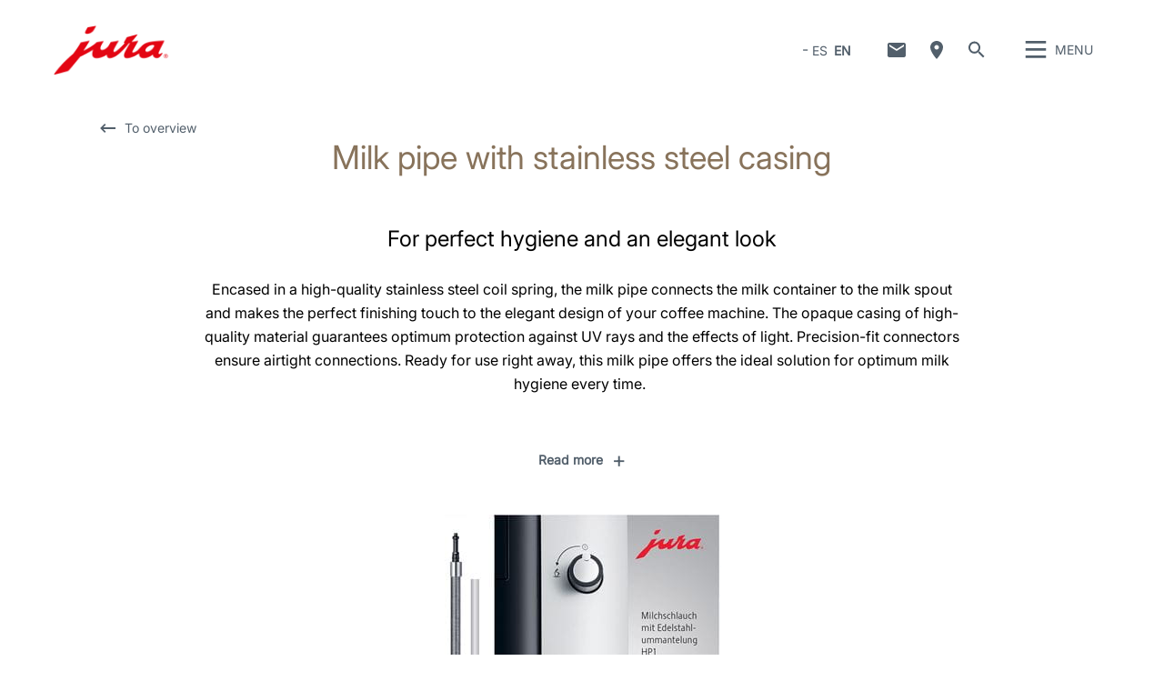

--- FILE ---
content_type: text/html; charset=utf-8
request_url: https://cam.jura.com/en/homeproducts/accessories/Mshp1-24112-us
body_size: 143172
content:

<!--[if IE]><![endif]-->
<!doctype html>
<!--[if lte IE 7]>            <html lang="en" class="no-js ie lte-ie8 lte-ie7" prefix="og: http://ogp.me/ns#"><![endif]-->
<!--[if IE 8]>                <html lang="en" class="no-js ie lte-ie8 ie8" prefix="og: http://ogp.me/ns#">    <![endif]-->
<!--[if IE 9]>                <html lang="en" class="no-js ie ie9" prefix="og: http://ogp.me/ns#">            <![endif]-->
<!--[if (gt IE 9)|!(IE)]><!-->
<html lang="en" class="no-js" prefix="og: http://ogp.me/ns#">
<!--<![endif]-->
<head>
    <meta http-equiv="X-UA-Compatible" content="IE=edge">
    

<script>window.dataLayer = window.dataLayer || [];</script>
<!-- Google Tag Manager -->
<script>(function(w,d,s,l,i){w[l]=w[l]||[];w[l].push({'gtm.start':
new Date().getTime(),event:'gtm.js'});var f=d.getElementsByTagName(s)[0],
j=d.createElement(s),dl=l!='dataLayer'?'&l='+l:'';j.async=true;j.src=
'https://www.googletagmanager.com/gtm.js?id='+i+dl;f.parentNode.insertBefore(j,f);
})(window,document,'script','dataLayer','GTM-5ZM9QVQ');</script>
<!-- End Google Tag Manager -->
    <title id="titTitle">Milk pipe with stainless steel casing - JURA Coffee Machines  -  Specialities: Latte Macchiato, Cappuccino, Espresso and Coffee</title>
    <meta charset="utf-8">
    <meta name="viewport" content="width=device-width, initial-scale=1">
    <meta property="og:site_name" content="JURA Coffee Machines  -  Specialities: Latte Macchiato, Cappuccino, Espresso and Coffee" />
    

<meta id="ctl01_metAuthor" name="author" content="JURA Elektroapparate AG"></meta>
<meta id="ctl01_metRobots" name="robots" content="index, follow"></meta>




<link rel="shortcut icon" href="/favicon.ico" type="image/x-icon" />

<link rel="apple-touch-icon" href="/apple-touch-icon.png" />
<link rel="apple-touch-icon" sizes="57x57" href="/apple-touch-icon-57x57.png" />
<link rel="apple-touch-icon" sizes="72x72" href="/apple-touch-icon-72x72.png" />
<link rel="apple-touch-icon" sizes="114x114" href="/apple-touch-icon-114x114.png" />
<link rel="apple-touch-icon" sizes="144x144" href="/apple-touch-icon-144x144.png" />
<link rel="apple-touch-icon" sizes="57x57" href="/apple-touch-icon-60x60.png" />
<link rel="apple-touch-icon" sizes="72x72" href="/apple-touch-icon-120x120.png" />
<link rel="apple-touch-icon" sizes="114x114" href="/apple-touch-icon-76x76.png" />
<link rel="apple-touch-icon" sizes="144x144" href="/apple-touch-icon-152x152.png" />

<meta name="msapplication-TileColor" content="#ffffff" />
<meta name="msapplication-square70x70logo" content="smalltile.png" />
<meta name="msapplication-square150x150logo" content="mediumtile.png" />
<meta name="msapplication-wide310x150logo" content="widetile.png" />
<meta name="msapplication-square310x310logo" content="largetile.png" />


    <meta id="ctl02_ogTitle" property="og:title" content="Milk pipe with stainless steel casing - JURA Coffee Machines  -  Specialities: Latte Macchiato, Cappuccino, Espresso and Coffee"></meta>
<meta id="ctl02_ogType" property="og:type" content="product"></meta>
<meta id="ctl02_ogUrl" property="og:url" content="https://cam.jura.com/en/homeproducts/accessories/Mshp1-24112-us"></meta>
<meta id="ctl02_ogImage" property="og:image" content="https://cam.jura.com/-/media/global/images/home-products/accessories/mshp/mshp1/big_mshp1_us.jpg"></meta>
<meta id="ctl02_ogImageWidth" property="og:image:width" content="1100"></meta>
<meta id="ctl02_ogImageHeight" property="og:image:height" content="1000"></meta>


    <script>
        document.documentElement.className = document.documentElement.className.replace(/(^|\s)no-js(\s|$)/, '$1js$2');

        if (('ontouchstart' in window) || window.DocumentTouch && document instanceof DocumentTouch) {
            document.documentElement.className += ' touch';
        }
    </script>
    <link rel="stylesheet" href="/assets/css/main.min.css?v=63903468755">

    <link rel="preload" href="/assets/fonts/fonts.min.css" as="style" />
    <link type="text/css" rel="stylesheet" href="/assets/fonts/fonts.min.css">

    <script src="/assets/js/head.min.js?v=63903468755"></script>

    <script>
        window.dataLayer = window.dataLayer || [];
        var dataLayerEntry = {"jura":{"ip_address":"347b537d32c78784fdc67dcdf71f744a54f2fa6877eb863af557b4a0862de1df","country_code":"es-PA","login_state":"0","site_language":"en","page_category":"Kaffee Privatbereich","page_subcategory":"Zubehör"}};dataLayer.push(dataLayerEntry);
    </script>

    <script type="application/ld+json">
    {
      "@context" : "https://schema.org",
      "@type" : "WebSite",
      "name" : "JURA Coffee Machines  -  Specialities: Latte Macchiato, Cappuccino, Espresso and Coffee",
      "url" : "https://cam.jura.com/"
    }
    </script>
    

    
    

</head>

<body data-svgsprites-options='["/assets/media/svg/base.svg"]' >

    <form method="post" action="/en/homeproducts/accessories/Mshp1-24112-us" id="frmMain">
<div class="aspNetHidden">
<input type="hidden" name="__EVENTTARGET" id="__EVENTTARGET" value="" />
<input type="hidden" name="__EVENTARGUMENT" id="__EVENTARGUMENT" value="" />
<input type="hidden" name="__LASTFOCUS" id="__LASTFOCUS" value="" />
<input type="hidden" name="__VIEWSTATE" id="__VIEWSTATE" value="KKFJsRebl+SYpUM9VoegViKhdmMbzfjB1/jfZtDuK0Xa/Q89wJInpGXyqYckLgBAFxcMLxsE/XFxeCfMRIRpLJPtb8nJdBumPGOMGcnmVBma8JUWIJ/mVyOJbqBACvO8ipdn9ifatJNgk9z7VyZyJW+RfY9IICJvVoL2WOi9vTpm2v/BXJfqf23fiuTkaqWGDSZQ3l3Fvd5ItTILYaihM7eDV/WTGiScrJIacs+1QadoI6/VCzzMbjlqB/iia9NgaNaq4djIaBgNmj5moFknEbV6pyGITjKiu48M0DeRE6ZErtJhcQU73jvVZm3LioVAwofIV1hHmx8c80tofEu9cBMKTvsCctYM6/tHXi7Kjcxamj4aEAMgF+RrdIlW+xWxflRdLBGSVr43yrKEjJXqopuldcCHneZoDr0/O18njczLffIq6AlYsq+aihzix2p0aiWK9au4h7EDXiokkMmnPjBl8DhHgXaIHp9LhcSpzMRDDBWUcIWIEfL5KG5C9Ttwiej7MvZcssptILM3JTVYHxuXa0/QwJ2vUoqK1KpMaINnuvBtH5IIKJ6+PJgiQHEWM8N1oz+4EigQnjiYVB+JzVDhVlMWMFhBMd7p+w1GttoGNN4xf/KrMJFGwxiwTQgfX3eBQPje/BIH/NKpIZ67km7ffHHVufLRsmtmZwCCp6TvVQXtpaqkeAmkhgOfJSgn6v3GajgLsbRz2aa/Bj78v8tDpWjDkVJsJGaI8FK5VbZyvSZLGOHX22zuSAVe8BGa5nMyzC0gtzLdeDMyR9iK1LVawCEFhW8JhFI1TzKj0XukLNGdBDu12fdoRVhj5ZnihggGcgEJXBBymyEgLSYbutMEJGda7nzdthugL4jLlHjLreNvvSnwaYs0nmHtWK+j6PoChFCVaXsi4bIZ/0O+pVQBqk3mNwjjwkSFi2QNjqc+T2kGoF7llrWiAa/X09iKTz92pK/U5ql27LFCEX58ulUzIegxXBatGMRtEKRCtyS4xiyFDxA/HwBfbUc/yMq7KmJvf8jc3fmX1xiqZo6hoDxa0H5+Ygq1AL7OvfztFfznt5iyLtond0TZVGI0AZv9PUq/EXhkyNo9Gs3rcMTv8pNCCKn0p8zFvQrJmbQzFGrZcpESI1jUzQw8tN79PU7db311PMbSsdjBy3BN3my7ilggpSTQFbVPIupdlFaJvsSFr8XWfW5MnO6NMMnJGlNHsl6J4DrgX5rmtWn/Y/8G6Px4MBffuJZEj8qpet0qUvsTB4m3kUmnBvdRNVAgXaxgeQGJGoup9NE8SKSZD50Cbiihm8OzaKtC3HySU9RzEA+WYcI5D/K56EaFDvTOiWwyzXD7lTQRx8Unc+CBAmKZMyTjqAkWLrt8n8kIibjyjkjE6nQBkQMPDh5T5daZ0+MzQwHTM8Im2jOQJeE9Jngwt2oBNujI3cz+l4QeaXaCuOzF+di0F9KcvASKztoSfRwsErA5VctTlQloNijkpflM/7APdZ+v48gj0VWLDgZ29QWo3LpnLTq/tY1OpZoEqWIBuiqimemhLG6v3/4oXsra4In9EnXvySu/tFQMgv4Xh1O1a0BOPwDAJI7F78Ve44agQJ47Jq+8eMr1n8DI0CxrZkogSRClVilrcwWB3MlOsjQrNeE/GnlNEbNF0EX1mcG8Nu1TUi7cNqjuEvhdyF8DcXa4SFQ36EstBXpF8nhvYZiY2W/kyMePUXYpZJEdIVlosoP8lK6EkvNp/GbWLJoLdsakF+UXDMNjFDWpbzJbCxVGzMM7qAToeGy+d6s+GMAkeU+ICF8uh8d/2LjN/1rQAzBo2NAxY39VhijRKsHOXdEkbmkIkblRnATp07bRndnFCc4r44NpDw39ZsbU36cz9NfZPRxARczCEPTZOilJhiMEkNSV7nyb/fkTMkEKWIEKwOkPgCWmoLru1moQ/b5lDTKSwPbm716mJpJ4YVFTOB+RckdWLhLviZ7SYktMiaSe4bBPF1Ev/I3wV9agPvGW+/Gln5YncNrUeHX5ejcEjCtfmATV5IKZRg76d60Q/BMcmIrbioBputwJchlOZ7WGfYwzvPmMrD5VUn4GmmuIzr1FQ9uNNZ6uZJZZdj7Nbz2LeBFBwZ7/slb2FTbscgZt1rLFd+/YCEQTha3j9sR8t4N13atcFUH4v8wQPmELJl7FgAbepwZir0rWOhNME0DRFrxhDbbSntRXd6ONNOGX6+uQUSNMhA8ps5aH1Jt6jfGtwUcDXV/v12axdpnHG/x6DEFDYLWIVcPc49IDmUtQ7nj7sMQkiCUdQP1KLk8N6+0nLThnXKs64W5BEb7tLqacsDQBAlruJIFObfTiSEH1rZQ42/34Yge+1grK/wHqDT4Pen74kKyB2COs9smsxJZ77D0o8mq+/hnXtMYxOul15VEtnkXjnTV5WweKhhdtAqKfL5st1ZRe5Xn0yHyyDrfeYcVxDq8nO6pOLmTd274+DmKXT9Nue6o8FCOGVjm9jvqyWvJg1H+CEPuNy0lnOQW+eSnqEK4yx55wPnChXz0YO4vXP07oipTBlCdzos9SW8qa4r243gZjc/pccIG5tMyMphHdT0Av7JboOChrlccTloOI7nOUMC8/ZBpVrWAWz3wry13Aks3mGn/EX3Xonw/tiUslSVe8A4rDaM1N0mZPPgQxvukAFPgZk3XqJGsumOWzHeesgmKZw208o1wGgzrYe/tToAcCAhjJmhE8jrTQu05WExlEk86OQHpvQ9w/dR4fj/osa+etKEnkesAs0/sCAY2SILrJIMwbRkkh0yWIkTtX+hcfNvkIfnaVmO4LczL/Lo+hQpmEQC5MpuuAI5rd7M0s4kB9PXwPdrfNQ7LZ32n2FdwzAb8h0aUkJgd1ePkWuYUbjjmRLYsAMJSW2/XHxX+Swm6u4G2JCxpmorlmoS7bpZuk20a3jWxD5NO34unpPWldq3bgZW4WfxNoXUzuTKVd6CXkrIg7DsKzzZf+HledLU6n8K+OOJ64H++znaS+k7OfZ3OHxGMKXNRdHUSLw0CrYvya44EaLKBJAZJnA3+P6Yf7Wq/6zL9F8zsCDeqcwpHUMOpV8MgSma87mG3fqugck+tkfXknS0RyRQN6oP0GtiEtfjpOGmWe+q5IqjQ4cBzDW654Sn+L7qwScek6cOcvwB9qw73rV3tb9XaAEwao2SoDPgzWyg7gAmZQlf0DnXbqmzH8JzjgYpLr2biLQzVkt/u4AqsHXmYlgrKKMmAjlUmbRlqWlC03VQ3MhdeljYWz2y0TSYutCqCg9t3Y9DcGgges2w9D/mx954s6zWpH7cpybPrgnh8uC93t0o7UNZW11bFDDgtgGJlMkJLTQFJ9s7OrLIhcDf6WWqU0HN/[base64]/jTkdZ7NjipXhqKO0NcOxpfiZTwGkRhGUnzGusjSUX/1cfmkbDyrwCiofcCRM18j2Wr9AhYpjZG7dVsmA6zIVJVSmapk92ZHA2npj0mpWAPWTAbOpLplZcP+jvKSIYQxYQzl9lTHtDlkS/DwKgWe4Ooq0Osif7tghqXtk7sQvm/1oVKuuIDwSlgd0PoVN2XglsYXZqtjCjS9GZ1DXsgtBbRrPCahiZOBcqgnpyMyY6EfrIUCasUClXl5A59XU8MJxS8R/SIthmVgzWnu7OfMsaI6yTJQI5lsnVfjm0cSLhw9MUhCdV0Q11jBuLrPeSo7/17qvcRP+UrY9RC65+TYc1J+OLiX5HIjfrMNptXteOJhon4aE/YdJrQelBOH/GBNw5VEivsxnc/mXLJaXfTS14ZcNuoNvAVx8nvT5RFL/Lp8Yby4/e12CwCh33xYJ/biFxmYVyj8+HO17ia0uxbr3ECjfU566/vztjI7sMD+R6nOAbigMzcpW4OmUQF38+hHn1GTCRMY9l8X3tmvIs36KA+Rh4B047laH9DNVum9lB1TaKpqdjCV5DR1HuFlMGctDx1PKz3h/ARhvVIhMdSAhvqnFm4HfkaXwkNWfk+SYbI06oLVihR3VvWYWa3zpT4WluVjAChlQDpKU5QgfCvvIO+PYIv4jBpUXMotOJRL8/USPVT+9JQdlfq7lnV+LDFVYEDq6cDDdEcZwDhMPmpIMY+Jdqb0L2DDixIxG6EOhius4/vRNXMz1U6pEr1l9W85WMoBuihHTb6qCGExSB1pcEzAK054lqO29KrsxEW3NDdEXZvSAyy8QxBRE58WYTcLith9GvgDjK5BT4fO12kH5M0A5/z7f43X4VwyDx6HBWtSbyi942CjfyFTnNDBXh9uIu0OM8nyl860V4WKqGV7VRL4r4SMefNNp9wVU65cEGStmm6E851shfo/Ir+IiWU7pPjxz+K0/+x5IQQvM4P1KijLMHdF1ofbS0w6od+D6mXTrLp0g2Ddo5Ggrsd+hn0UOVIxVE5bSw7LnL7+aFRYU0UPPf3n9orqv+zhmrcg7HfbW8lufM6GK/2X9fk55L+8C9nbGHbSi+mlBzw0OZFk0EsBrHaGUaUrzYBSyZ/dMm5XOF3Ygm3uacFDhVg2gJaPR6k77pnF71DS6VtRhpHGdcPQ+P4g8yLVME8bSffJkngqVfjeWyGrvTiqzcIUcLhNiL/I5uNPzYjfNgHO7h+aEufWO+PngyU0aCuYxk5rlusWk/NqVUPR4geK4CG+Fr7qgrY1iflILeqhTm+AgY43wwdpvs+04KvTVAbT1cNoQMYSBKglziOWCe0dgceiFhcaMuXsSlqr42GeqRUzwUIlxu8fceAUznxgLYfjDeWdBLtnMy4/dYAvtRZe/gYAgToNhabUDa8YdM7m/VETHFMiixjmMktyk0mPtFPbdnam4R+ntupLvLUaZRCqh4NKGSuvK9wXsunB6tM8hFDKyJW3lfWWDS1KOuRNwyt8Cvi+ofUTI8SwJdB55W9JKDWP6Tb+X0FWRGDCEGz0v8YrvmlR/v62XP7MMEADGbiQHnUff8ckqZEVoHaXUamCpOlYfSUOIAsBndj4tr7aCGB89vCkWalW0mf9paiqNWbSu6xnElDjeIwuvh9IrFb7rylQ4TeDSqG4uKpcBTmJqSPF4W1X/W5aKwua/VaeSl/+uzIX2tWrUj9/+Mo63TTUg7rfCnXtdjGbdRZsYb83euh1IgRx84fsUwlnGvbNmOF9NM/j4rLngABYUcd2GXJkUgvms7TRcvylqgdtPDiA7T+1zrkJq96hja1Ok2pYskngFVNuDuUherMd4LvanMtzBpkeQspuCmn8ZPvQLvfAEn8/ikubDZK71KNStzVoteRQReZIrXSNNy5/VpUY6Cm7NuCZqH5xQ3iRm/wJr2G0b8wqVIMRPb0ofjxdy/Y+YNcCnbm46/[base64]/LR3s43IWvUpF2uyEPcqAHrbJFztwyio+uyaxGM6W+FOZQVjJrd4FE+JY7gpuJUUov/MCEucxv0R4r/1lVsV/f5mxgSYdPhN2aePwj+kuaNiwLYmx9OfJtTDlqnl4P4WHAiqpzKbyj7QIpcqMYFcB6wOjwk/jPioBXRNOOmUdFFf6CNLzyBkqe0PPgBkLrSYL1sraDWGP8S0yyFyifiRXIOLVp6IMw0dyLqkbbTwbQ7sx51dF7EuH5q50QyLcMNoWJqrHkpgx8t4hOW4UH18nuo8IOiNVnG6fO+l8E1dDy+SQ6fbVVnsDZ27f/nzqoNfZlnaaFYFuK4QDJQB34W8NyN3k0q4etqgVFnYW4rIoDwBue0POGJPtF4KvF/+K3H/r96JrW9DaGKml1TlYg9/YvYrd6TVT9cNTEUJfM7Yqq77uYBOM5FjnDTvygtXgGwado2RdJB7zcIjoGR6wnIfopZTLqOrpRGHywQ0v/WudlsPWwspLJyVwC19UqEq6P4pdK24KBjFdPGpGk9g+sA+gs+lKDppFOOYxNu5bSLc5mzDLw5kYDuY/qRNVw5pVgbzMNMW0zFR1Af1gwwcaIIuAi9hSZ2kalO8rdf+Q4VAlVP9YYuUa/IMrsKo3ckxdjd06fVN7KXF6eFFmWSvg9UhaKGZv1zpAOgf90W4heVNLpizVX2SXYM88cV8eKHGjlDD83rwDfi8JuYLIe9YMlP350cCcBa7RJBGhqTPQbbIr8mzqLIcdptluLiPFQaqQVqT9robpzo7z0GQOI6mb5b3LLJi1HMejLUX3Qprb6BUKT0H/M86Fk57tR4+BqVr2m26HAiSi9W663ZTq1MoIyVsvjyOnJjHRQ4lIYIENLkamnv06O5C1eW5mFe3m2Auz4RHzj9M+CTyvjySGFbfq0O8IIKwhHo9LJ/yY49EYuvqoQU6ZnhxX4pCOpIeOQGTFVurTIjMe0vkHnwYc9FzQ688v1FBckGy8pUQc/1nlbdVCe8JwzE8HHdUFtUOOKAVu2vo+LZCN1aUYfHYl5S9T+ZznvcujoZnCDjfKo6APqYwYszX/[base64]/c1RYxPibNYBz5XZGx+CrclXACSAQ+7vIipLc3sFZkbPuZBzir2TVExgO5pNbgp4Nu44HBhzhnZopc6UF6YC86ICmR/oGBY1WaoWMgADYFW9gN2v5K4WpHWMsTfaaew2llhCLu1dFGBmjqteTud7bkAMIsUyhahtNBJ3Xd38Zah3yYgUjEc5NC1QUep5UTHFvlNaeSFu2X8pLzf3Fgw1b4SN5Lrq4szKWPjnF/nS+mzNGEwIPtrsHPBOpBdwCX3EtknHKMN87P7IfX1xSnPNE2PD70oKIKc/WWLX7aqvu8o3Mu2MbIwqdX+zLau6pYEfAiAtXq2m7WLLoEwvywj2S4+h9vAWalS4pmhYI+5s1GFg2t0lVXJtWpPraYkmRsYQKhXjUnrIpXM9iCKsSI+jl1qL1NITAC03WFN2kERY/uM2HmuYn5kMukwzEoodvWr6WM+B1XeR4a/C9KHrv0CDiynWFAeihk/[base64]/GKD5C5HOxwAcl67L09SoEnzv26NNUPEuMLLGZA9+qf/7Os3E8iw+uXxaOIV4izBUj1luARtl9G4XqrkYI9o7zPTAzQAxXVEr8Y754vCftdOBm6szIej/LABejNAv989bCc9Q5TKCpo7CqKD28OUDrBm6W8fMz4CufeBMh0Uvv+1mR382VI2DvLMLa3VYIFM73fIi55/i0HRH0OArGUiqoV21/yIriiRdn8eEEQtSHTB7MVRsq1ZEHWzQNqR9dGntucn1GDTM6dDf6ZHPTNdmyiaVE5ewnL9QTYZYBQ/eBOY/nV3B+WVO49vy2OCV6qDVcCffoSaEcKwJpvnWhwRJbemgnbOkmGLTWy4OGo2+8sjIx02sAa5/IZ3R2kCkOiXr7xALUeSoBaGvQ2MHYH35AZwVBp3gGynhvMWPIfbIEwHgsDrafTsAKqQm3kMGFbah+7wfszKRuX15Ml2dpBlk+FkmjRvVAYUI7BQhZhlKLxIBW9fJBCrxQh6R9dk4LkJ3y2yNmmo8WM8gLCbwztHWyxzR7l0+I2TIvnL/9V5OJw/kSmw19QIqZb0C8MFHX8/fq+2SC6vBT8GRVdPVqr32xZkWyQ1qKAOE+DRnD8J67g3Au9tTZBsMVti0jt8DbMb6Qz8lPAQBw4xSRckZxXIZS/nCbY2u4qAZ/LGKCmfnCrGyHkEkGCRNOqvmGlNPismI08eS1Yxv22nioPbhPZQFlLFUoyukVOJJBITAmXRquBokI0iLs9FhauG0SRSWMrBos9/nCnOjHSQsTVDB0VA5cwTGyiycvenoExlRS33phMpz0INqYST7+OUMOmI01awEM+cqJ+ephT6NbRqO0DQisn5r+1qI1wKuS4CrIz5ws1+GndM6FtPgaP4ctb4cmG3jhv2JfbwxR5sfDXXzaLfk8PbX8d46SPzp8ANR+QCIZgWpXJJXsndOavS0g+sMM5/ytoORs74e3lLShQQIJX4KnMB98fP5lvSWcOJ85+GrjC3Kp+IaK7tBAVsaxjvKOWzPZlX+P37NYv8YsK0Rw4da2dFC2smA7g/[base64]/XGMhSdxOY+Y11KZJofc3nT7KfL7NEeUTE3/qum3pjlVlxwnG6Yr2FvJ+gtbTYOwu8Jl9qGn9TJNguyxYYIXreMDHkWTqahSrSRO4OXEzL2K45o0uRBQI2vrLTmI4bsMFO+smb/rjBft6snootL5A+oy5B4K2IK1AxZFrRLyrdkRpn5OsQsQyhEuVXgwEj4zCrzQDehoIO7GXBNQDiP1JbciJ4ArW4sIk/R7FrN2Ha4uqW2ROgVPcNpJhFVde2dE1dUf0M8qYUD5o9p+pV6ZzGMIXeozzvIIGmOuwlGDzQA5agEnvv7ehh7ZcGkzLv6ZKdcZq5vHexh/F8qBewen9d3o5PAFlFgg/85GOOcdIRcFVfrm4Lgbra1FS78pBmM4Aq4Q6jufdLljjApO6uxn7gIFFa7P/xd70e1eLjYdU8zcvC5w5H7BkwFjQWt8cwyoJBgYoKaWDTGbxN4bhoYYFrSz+O6zWEgQwvcULqJiwxe2OW9YwhjlzusbCMPjggHrKOpXdL9cRFVx50wBvh5nqZr3Bt4imo0UIYa1t2TAxAXFbpBICUE0trYN1retIY7S/uP0RVVkajp+PHUWayXlqL1If6u74tK/ElqpAaRWSu39Gy+GDDyBLOobTQu8vMS8JIAuiGAJK8EXP8Xib4P3K2Vg8WLDVzavNv6mINGY9n4qYJZtQndLtXrNPPOUWpEwj/dGCKozAhRtq35HLMc9TlUBDPRG9nbgxtqvoprqqfvbfQ5nGLrFMIgpfaSaLVU4ua7s2JtQRc6K1qqlXKyMB9iIyJ/52Cy9fuqHRfqyzFcx7bRzaGfDCsqL8WZD6Sr91v/H3GGH2qFS1FDHE0ZLBWcKb8ySzrEqHkcDTBb+UTqySTPG+AO0RUwqSXjbmGj03lpJq5S/cbsEtSY3T4TeYwqX7cVsloEBLYOjrAOPIKumXAkdBdkmDv+ekfhxvqMU6JLziSSwfTiTJzibbcKFY2Vk2mY3RF827ez5Y/9efV3XFj+voeui45/5WJqzaBxNSYp0PmfM4nsuH4xAhGs4+ru6ItTaALKi6PikBOWA465UrTLetuDvjCgL2F8EGcIhxqLFri92VSRQ+w/9//uwp2OOFhupAPWGHzTnRR+do81aLZ1wHRMJ9jjCJ32mXct5Q0w+Y+UqSNzHsIko/LjW/A4Q+/m3LpH91cg/tcObFoCvUR1uA8SgXH33iDceuaOPjHPTcW8tsaeSWTV/rGJcdKDveRjFkBZgBU+IfyNeXZwdUBv8L/eUiK23LV/RugFbRLJ/[base64]/KiOEyqgT10KudXjJsT3skMWzb39QVwNV7V2oYqBWB4rCTS0/PzNpJfxjHQquuq9snskLESyVIXQv/EU4BQMUXZV8TE87euovtiZqjM5oGrvxUHEbAmf5oAqx+NU2aUP7e3iLqsHTbgsSXac2aDFSXKi3Qpk5EQYXLCi5doMOCiRJ4XRRrjlmO0hU+pVjvPtAxp/ct6mPXcLuMO0eAIvrx5VgDZdEtu/gqJW6GUhggkqApcYIdI0zJ2FCKA8I89ltmQ4HyE7J19chnbvHaey/Gn8l9PN4XrhU6U5LMnWWG5NNBfal9mQkIRaeyzNcFGj4A73JKZYpX4eE6G3cLG2XpCwaUzhkUflkJENn0eLh6SFFmkCTc97HYM7B/[base64]/Xc+bVvu5DKL8Pn8C0qLIi9UhBXVmiqdUflizILDjnPvNi5LZSMXY7xwJA/vvwicM3w5nT3XA+J2F1/iLhuQS7RmtcPFaWopHWzD0yn15R9VjbafSoaegb2xfKX7Lsw479smhJB67C149rSh989ZADKXIevZPhWgtNmtsUfzYc+AJKhlH2YA0icXTN9gAUKll2SA/dCDsyz80Eds80ynJbIaof4KcWLwPGwWp7VHM+NCA/+EFgCdB/6blp++KKKEMJcCw0mJ7JO/6k0BevdlZ5fFm3n+MUUfjPmELhPEgsY8HnLqgL8jh5AIqN1cMt8JY64XQUOtOfrletvZiH3FSiP5ki3GHnHFw7e8dTG8g2lE69E9DRueNKQbOfkG3ObEFE0XNBrThba753oHU6gYKZRFN7LnE4GX4vAGGBCYrsXoa9Hj/JXajdplDTLRZi5/rcKRl7MvDbv9NlNmwyhytJjZBepFqXQj5QSSqRZINF8s763ptCWkAOgkLJEk1MZDL5tXvWEqfph/OnwIcwhBf1nr3lLnVVw2GR5m1d1pHJcMfQnFA/yIaXQTAVw/xe/r1RhuUwq7r/yYijlLxq5m7FwzBH+C/js2xunr4iyx74QUZ3o6w6Acv6EnORwSN3ikhmwwz8m6OAj2nLA2nAWWXkpM+gYi5N1ktNSsUVCfvJ9SSWdpLxQiJpaVzIN+FZeMGLX+mwZ8ntQJDN1UJf5BCCnH4pqAiI+0c5w+FtkfCDVm5qhCmeE/h8d3Sby9LPpNp/UvuiK5Tjk3okM91EeZ895gx+dnMmrhekrX1n+T5rL04o6rAcsQk/C89RdYJ5WwlqQgyCQmPzgALyrqT84b6ydnV4lOEMlxoEZ+gSLQfxqliyD03vUkAKBLa9t3oMNeJu174FgxLmb9NU4K6qV9OEi9craAN+H0VY1eoghFhH4kg5icLI3+fChB8qy74JB2vZExCUdQYsBC/9yO4KHTNVLrzfWa9nF9w8SeItR7VdBU0cS6ZiPkzLe//dWdTzGzHg5/558mwnkELRGqdEqur3ffJy76JSNWawUmU2RDjqZMoz0pW56W5z74l1EZhXc1rkLN94V6aKjeUc8Kg3IWUR8tDE9zZMoy/Z5eLgzj9+3+1a09FhMdvVyCuw9amqo4FeSbCB2dtKkjooOlz9fr5Q/Zn/xv/w0yCx6eYDheyP35r2ShhdYhPtLKDSZO53xHEewrzyTwaH0dYMvrPueAB5JDQaOOEfzC+GmRBWu8S7xZkle9vIZwuYljF8yiY/VFtYHsepTeN0rNFEQGsRJYxBE6CgQigwFMqAN1Nd4yH67wJRv38vIMi9L9FOXBQEX1XZPvRknNI8qVXZFESCk6jeqlQoA3fIsSJh+KbCN7n8RvW/O0gLPS6/q5gYhIvV7j58fhXULNIyWaw5F2QDLX3ryX8ZfHNiyvfrF/12eXWoXscu5sjXEHLquooJ4oxPJ/nvht44fGHn11Y7TFyB5vf2JN9XynVCOInRHeLGOOne2w9NSs8Xuq8LACS2bvO32jH5uFC88LG9fA0w9Fm/WhbiOd1pETRayiD4enirscgIC/mPIY20emrG9J396ACI+HRomD1huVsKiNQsObpG5bHvyqBHCd18qjnjEl4R1z4QXu+kOvdW/x2awVJpuBwFs1jmofhE9RWitRYZmL+7GIOofUrONFGWBAFE0yJ35yTghYBBeo9f3AdHhHhzVhop89akptxKprJr/XBpYTds+z+dyqlVzWnLpD+M/Zzy1azWY7clNP6LffxJllEuuECtB8uFmKeq4wIrjUTA5/ZGaU10sO/2PUFarOE9s1ZQJYkta68OHXHy+mdu+ui7qEW28CAnlgfGrkjCmFIQ10EM/pfMb8CDkCps1F35TBiGyh9j4ZZzCVZPVLqd+NL54mkhmVfKgvzm9o2u5JZVF1vuJJcN+t+axQlbcYqpp6ivkKWBIODZQz0hKwzFlS0g7mJn5P4eFPOknf68cgzq5hWfbN7Xphhq/7eRraIhsMJycRWN2OjHIEdC39Q4/ZUKNQ+GSlo1zLBpv82ylTcR+PXJCdpc6n/4yIQynK1EU5YosT+RG+x59ylbIwsqSHjX+XEFdyBCysQWdLJ3r/yDFJ+k+Y2PiWLbQhgmv3FJ7F4hIXuRjg3mR2Kre6OsFzjR6txOWdHrEK/kVZvB/glD41s9b32UlHfTIgGZrselIoRoPvzwt+cJG6lGS9X/LFP3soCinsiEKmGjVTPuXHshM+a+2+le2G7rDdMP4vyUxc0u7mctpAH8WUusXGsyOfunOGuXozdHHjPTAS5aDvZEUyphabb80Pgg9T5BQA1ua2LpkcazELfHUuVhMCH5B4GwphTcWxMBqNVB0a/fP63pMVShosngkNFR1hWHNDwN7fwwLTbWNJAIsb7aZvLRt4T8jcKWmX2VOkoW50MEbC2pdeB3kT+SRtZA6t5DgaOfL13DZjT4B8xSN5EhQPQj5ayn1uIC8BloI3CEm+EyxgCcbh8KmxJ+/[base64]/YTLfwcqVskNEJbUWLXRl/U7RxIv2LHmA79JesY7gWAjO6iairdgJDM1MIQ/Q6d+AJbUyzShdfBLzLBXETfZRpxULIRdoYMVdK5JHlGyiRIBzYldPFrpq4khzwWDOMFykAR4/aX9ldJJT+tM2KgGM/JfXBQP5HQChjME3vub/Kt1ot9DsunMRVZ4Ug6N1OyA3qS21h7UKDQNHzMe6P1bU4HK90EtzdLo3S85uqzqRWIhka4GC0USMWEnkMzQbtur+5V3XxQfZf0iQQgY57X5Hlon55d5muMOE1lSPoParhVGt+nwjCPMC25D665Qu0Q+HgDr/HPooKo7K+zRC91x/Ytq21GkQas82aX5cIftmoQw40blMDQqRME56yjjhLjpI2saahqYMhsw0u3TGc5X+fFl8LOWxU0SIJI9/ctbHriQdj20BMQhtN4/xpiyvSrqxfXSe6zIpKsSg5OW1UpZqXlra8ifSpBxl8GeWuDZJ5EQXEeyn/16Y+WE3eJrf7qIrdjzklxelWDAfg7ORLBj1m9o61MN+Dwd4XU2JR3M+Jro1lLD4YIgRoe5ZyxEXhz2ONx/clisKt8b7qMzbYFdRTmpcYSvQ3oEvadAsy/bJZtJw2IhUkzAXttmO0kXdMclQAiP16kTBWc+ClnBrv8FtMOyY8ZlLYiGxaDEqjMwqhKTRSK5sV9Vwa/bw84zvkJuSFBg7NmCRL5iUP+vqpWZNhLxmeHaO77YpNB4q4AL/hbEz00ejIwjU94ZgzlAf5VWE5tqLXwd6jG6G5QtkXTdkRKiM8YK/xroMme6gpXtyPW2BihNuAatIrrzlQxcPmuOrUZNDkXpjJ3aR5FW782t7uT63w26PBnJpOEdof5KDxbjtGZdGcWTcah31ubjN96QTyAgjvQSOBz4MzA0yKrebrmF7fK7nFxSN+lvOooy/YipVNuxInYTFmem5diSd0mfBf6MtfOuSqufDxqm0lPXBZ1pX6UceJVhwQbLXV+fQRAHm+6mIfUyImIR989SOGn/X8Qxm6EGTsGSZVbNT10z9fuVmoVAYZDs4kHoIGqcPI5rGtVFylqpPh+xS+2ZXTjWIqFKcM3msmUhThMFWSIoe7FjKnTO4a7q0c0s8rGi9ePLi9VjLG32+ruum8mct7l31StrwXoC1e5A1tK0/ewzQO2dsgIf9Ci6UxCNuBDFueWUHmBvd8/afCy" />
</div>

<script type="text/javascript">
//<![CDATA[
var theForm = document.forms['frmMain'];
if (!theForm) {
    theForm = document.frmMain;
}
function __doPostBack(eventTarget, eventArgument) {
    if (!theForm.onsubmit || (theForm.onsubmit() != false)) {
        theForm.__EVENTTARGET.value = eventTarget;
        theForm.__EVENTARGUMENT.value = eventArgument;
        theForm.submit();
    }
}
//]]>
</script>


<div class="aspNetHidden">

	<input type="hidden" name="__VIEWSTATEGENERATOR" id="__VIEWSTATEGENERATOR" value="5143E20A" />
	<input type="hidden" name="__EVENTVALIDATION" id="__EVENTVALIDATION" value="Blvna5Tlqmjmks26O3vQb/B0fAew2pvSvOQy8fKFCAZkcIPkNfMtmBFIqmFvrO+OSuqEY714XxgqzuZiylJhKMnMC++d+sgZTR+Z+bhrqTjDU4QYwkJP4+hJjxTZkxku8af4q51bysKjF12zKo7BRZDFtqoVYCMYi/RR6DBNGt43RvQgbw6+I5z33Anriy6GM2Y/t1P5MMJkh+Jp2ZG3mWL8aBIoQoWZ/dr8S/3tjHL1A7QNXNU3DXkWqeScw5XNqY7BYw==" />
</div>
        
        <div class="role-assistive" id="top-of-site-pixel-anchor">
            <a href="#access-content">
                Skip to content</a>
            <a href="#access-search">
                Skip to search</a>
        </div>

        <div class="page-wrapper">

            

<div class="page-header" role="banner">
    <div class="header-inner">
        <a id="ctl05_hplLogo" title="Home" class="logo" href="/en/"><img src="/-/media/global/images/logo/logo.png?h=118&amp;iar=0&amp;w=276&amp;hash=FF5732051D718D4C9471A7B583481FBD" alt="Logo" width="276" height="118" /></a>
        

        <div id="ctl05_divNavMetaNavigation" class="navs mod_metanavigation" data-init="metanavigation" data-metanavigation-options="{&quot;juraworld&quot;:false}">
            <h3 class="role-assistive">
                Change country
            </h3>

            

<div class="item countries" data-init="expandable">
    <a class="mod_link var_icon trigger" data-init="lightbox" data-lightbox-options='{"fullscreen": true}' data-lightbox-options='{"width": "100%", "height": "100%", "autoSize": false}'
        role="button" tabindex="0" href="#countrieslist">
        
    </a>

    
            <div class="content" id="countrieslist">
                <a class="logo" href="/">
                    <img src="/-/media/global/images/logo/logo.png?h=118&amp;iar=0&amp;w=276&amp;hash=FF5732051D718D4C9471A7B583481FBD" alt="Logo" width="276" height="118" />
                </a>
                <h1 class="countries_title">JURA in your Region</h1>
                <div class="inner nav nav-country">
                    <ul data-init="diagonalmenu" data-metanavigation="countries" data-diagonalmenu-options='{"delay":500,"domSelectors":{"item":"&gt;li" },"stateClasses":{"hovered":"state-inpath"}}'>
        
            <li id="ctl05_ctl00_repContinents_liContinent_0">
                <span id="ctl05_ctl00_repContinents_lblContinent_0" class="continent" data-metanavigation="continent" role="button" tabindex="0">Europe</span>
                

                <div id="ctl05_ctl00_repContinents_pnlCountries_0" class="countries">
	
                    <ul class="multicolumn">
                        
                                <li id="ctl05_ctl00_repContinents_repCountries_0_liCountry_0">
                                    
                                    <a id="ctl05_ctl00_repContinents_repCountries_0_hplCountry_0" title="België" data-metanavigation="country" href="https://be.jura.com/en/">België</a>
                                </li>
                            
                                <li id="ctl05_ctl00_repContinents_repCountries_0_liCountry_1">
                                    
                                    <a id="ctl05_ctl00_repContinents_repCountries_0_hplCountry_1" title="Bulgaria" data-metanavigation="country" href="https://bg.jura.com/en/">Bulgaria</a>
                                </li>
                            
                                
                            
                                <li id="ctl05_ctl00_repContinents_repCountries_0_liCountry_3">
                                    
                                    <a id="ctl05_ctl00_repContinents_repCountries_0_hplCountry_3" title="Croatia" data-metanavigation="country" href="https://hr.jura.com/en/">Croatia</a>
                                </li>
                            
                                <li id="ctl05_ctl00_repContinents_repCountries_0_liCountry_4">
                                    
                                    <a id="ctl05_ctl00_repContinents_repCountries_0_hplCountry_4" title="Cyprus" data-metanavigation="country" href="https://gr.jura.com/en/">Cyprus</a>
                                </li>
                            
                                <li id="ctl05_ctl00_repContinents_repCountries_0_liCountry_5">
                                    
                                    <a id="ctl05_ctl00_repContinents_repCountries_0_hplCountry_5" title="Česká republika" data-metanavigation="country" href="https://cz.jura.com/en/">Česká republika</a>
                                </li>
                            
                                <li id="ctl05_ctl00_repContinents_repCountries_0_liCountry_6">
                                    
                                    <a id="ctl05_ctl00_repContinents_repCountries_0_hplCountry_6" title="Danmark" data-metanavigation="country" href="https://dk.jura.com/da/">Danmark</a>
                                </li>
                            
                                <li id="ctl05_ctl00_repContinents_repCountries_0_liCountry_7">
                                    
                                    <a id="ctl05_ctl00_repContinents_repCountries_0_hplCountry_7" title="Deutschland" data-metanavigation="country" href="https://de.jura.com/de/">Deutschland</a>
                                </li>
                            
                                <li id="ctl05_ctl00_repContinents_repCountries_0_liCountry_8">
                                    
                                    <a id="ctl05_ctl00_repContinents_repCountries_0_hplCountry_8" title="Deutschland Gastro" data-metanavigation="country" href="https://www.juragastroworld.de/de/">Deutschland Gastro</a>
                                </li>
                            
                                <li id="ctl05_ctl00_repContinents_repCountries_0_liCountry_9">
                                    
                                    <a id="ctl05_ctl00_repContinents_repCountries_0_hplCountry_9" title="Eesti" data-metanavigation="country" href="https://ee.jura.com/et/">Eesti</a>
                                </li>
                            
                                <li id="ctl05_ctl00_repContinents_repCountries_0_liCountry_10">
                                    
                                    <a id="ctl05_ctl00_repContinents_repCountries_0_hplCountry_10" title="España" data-metanavigation="country" href="https://es.jura.com/en/">España</a>
                                </li>
                            
                                <li id="ctl05_ctl00_repContinents_repCountries_0_liCountry_11">
                                    
                                    <a id="ctl05_ctl00_repContinents_repCountries_0_hplCountry_11" title="France" data-metanavigation="country" href="https://fr.jura.com/fr/">France</a>
                                </li>
                            
                                <li id="ctl05_ctl00_repContinents_repCountries_0_liCountry_12">
                                    
                                    <a id="ctl05_ctl00_repContinents_repCountries_0_hplCountry_12" title="Greece" data-metanavigation="country" href="https://gr.jura.com/en/">Greece</a>
                                </li>
                            
                                <li id="ctl05_ctl00_repContinents_repCountries_0_liCountry_13">
                                    
                                    <a id="ctl05_ctl00_repContinents_repCountries_0_hplCountry_13" title="Hungary" data-metanavigation="country" href="https://hu.jura.com/en/">Hungary</a>
                                </li>
                            
                                <li id="ctl05_ctl00_repContinents_repCountries_0_liCountry_14">
                                    
                                    <a id="ctl05_ctl00_repContinents_repCountries_0_hplCountry_14" title="Îsland" data-metanavigation="country" href="https://is.jura.com/en/">Îsland</a>
                                </li>
                            
                                <li id="ctl05_ctl00_repContinents_repCountries_0_liCountry_15">
                                    
                                    <a id="ctl05_ctl00_repContinents_repCountries_0_hplCountry_15" title="Ireland" data-metanavigation="country" href="https://ie.jura.com/en/">Ireland</a>
                                </li>
                            
                                <li id="ctl05_ctl00_repContinents_repCountries_0_liCountry_16">
                                    
                                    <a id="ctl05_ctl00_repContinents_repCountries_0_hplCountry_16" title="ישראל / Israel" data-metanavigation="country" href="https://www.jura.co.il/" target="_blank">ישראל / Israel</a>
                                </li>
                            
                                <li id="ctl05_ctl00_repContinents_repCountries_0_liCountry_17">
                                    
                                    <a id="ctl05_ctl00_repContinents_repCountries_0_hplCountry_17" title="Italia" data-metanavigation="country" href="https://it.jura.com/it/">Italia</a>
                                </li>
                            
                                <li id="ctl05_ctl00_repContinents_repCountries_0_liCountry_18">
                                    
                                    <a id="ctl05_ctl00_repContinents_repCountries_0_hplCountry_18" title="Latvija" data-metanavigation="country" href="https://lv.jura.com/lv/">Latvija</a>
                                </li>
                            
                                <li id="ctl05_ctl00_repContinents_repCountries_0_liCountry_19">
                                    
                                    <a id="ctl05_ctl00_repContinents_repCountries_0_hplCountry_19" title="Lietuva" data-metanavigation="country" href="https://lt.jura.com/lt/">Lietuva</a>
                                </li>
                            
                                <li id="ctl05_ctl00_repContinents_repCountries_0_liCountry_20">
                                    
                                    <a id="ctl05_ctl00_repContinents_repCountries_0_hplCountry_20" title="Luxembourg" data-metanavigation="country" href="https://lu.jura.com/en/">Luxembourg</a>
                                </li>
                            
                                <li id="ctl05_ctl00_repContinents_repCountries_0_liCountry_21">
                                    
                                    <a id="ctl05_ctl00_repContinents_repCountries_0_hplCountry_21" title="Nederland" data-metanavigation="country" href="https://nl.jura.com/nl/">Nederland</a>
                                </li>
                            
                                <li id="ctl05_ctl00_repContinents_repCountries_0_liCountry_22">
                                    
                                    <a id="ctl05_ctl00_repContinents_repCountries_0_hplCountry_22" title="Norge" data-metanavigation="country" href="https://no.jura.com/nn/">Norge</a>
                                </li>
                            
                                <li id="ctl05_ctl00_repContinents_repCountries_0_liCountry_23">
                                    
                                    <a id="ctl05_ctl00_repContinents_repCountries_0_hplCountry_23" title="Österreich" data-metanavigation="country" href="https://at.jura.com/de/">Österreich</a>
                                </li>
                            
                                <li id="ctl05_ctl00_repContinents_repCountries_0_liCountry_24">
                                    
                                    <a id="ctl05_ctl00_repContinents_repCountries_0_hplCountry_24" title="Polska" data-metanavigation="country" href="https://pl.jura.com/pl/">Polska</a>
                                </li>
                            
                                <li id="ctl05_ctl00_repContinents_repCountries_0_liCountry_25">
                                    
                                    <a id="ctl05_ctl00_repContinents_repCountries_0_hplCountry_25" title="Portugal" data-metanavigation="country" href="https://pt.jura.com/en/">Portugal</a>
                                </li>
                            
                                <li id="ctl05_ctl00_repContinents_repCountries_0_liCountry_26">
                                    
                                    <a id="ctl05_ctl00_repContinents_repCountries_0_hplCountry_26" title="Россия / Russia" data-metanavigation="country" href="https://ru.jura.com/ru/">Россия / Russia</a>
                                </li>
                            
                                <li id="ctl05_ctl00_repContinents_repCountries_0_liCountry_27">
                                    
                                    <a id="ctl05_ctl00_repContinents_repCountries_0_hplCountry_27" title="Romania" data-metanavigation="country" href="https://ro.jura.com/en/">Romania</a>
                                </li>
                            
                                <li id="ctl05_ctl00_repContinents_repCountries_0_liCountry_28">
                                    
                                    <a id="ctl05_ctl00_repContinents_repCountries_0_hplCountry_28" title="Switzerland" data-metanavigation="country" href="https://ch.jura.com/de/">Switzerland</a>
                                </li>
                            
                                <li id="ctl05_ctl00_repContinents_repCountries_0_liCountry_29">
                                    
                                    <a id="ctl05_ctl00_repContinents_repCountries_0_hplCountry_29" title="Slovenija" data-metanavigation="country" href="https://sl.jura.com/en/">Slovenija</a>
                                </li>
                            
                                <li id="ctl05_ctl00_repContinents_repCountries_0_liCountry_30">
                                    
                                    <a id="ctl05_ctl00_repContinents_repCountries_0_hplCountry_30" title="Slovensko" data-metanavigation="country" href="https://sk.jura.com/sk/">Slovensko</a>
                                </li>
                            
                                <li id="ctl05_ctl00_repContinents_repCountries_0_liCountry_31">
                                    
                                    <a id="ctl05_ctl00_repContinents_repCountries_0_hplCountry_31" title="Suomi" data-metanavigation="country" href="https://fi.jura.com/fi/">Suomi</a>
                                </li>
                            
                                <li id="ctl05_ctl00_repContinents_repCountries_0_liCountry_32">
                                    
                                    <a id="ctl05_ctl00_repContinents_repCountries_0_hplCountry_32" title="Sverige" data-metanavigation="country" href="https://se.jura.com/sv/">Sverige</a>
                                </li>
                            
                                <li id="ctl05_ctl00_repContinents_repCountries_0_liCountry_33">
                                    
                                    <a id="ctl05_ctl00_repContinents_repCountries_0_hplCountry_33" title="Türkiye" data-metanavigation="country" href="https://tr.jura.com/en/">Türkiye</a>
                                </li>
                            
                                <li id="ctl05_ctl00_repContinents_repCountries_0_liCountry_34">
                                    
                                    <a id="ctl05_ctl00_repContinents_repCountries_0_hplCountry_34" title="United Kingdom" data-metanavigation="country" href="https://uk.jura.com/en/">United Kingdom</a>
                                </li>
                            
                                <li id="ctl05_ctl00_repContinents_repCountries_0_liCountry_35">
                                    
                                    <a id="ctl05_ctl00_repContinents_repCountries_0_hplCountry_35" title="Україна / Ukraine" data-metanavigation="country" href="https://ua.jura.com/uk/">Україна / Ukraine</a>
                                </li>
                            
                    </ul>
                
</div>
            </li>
        
            <li id="ctl05_ctl00_repContinents_liContinent_1">
                <span id="ctl05_ctl00_repContinents_lblContinent_1" class="continent" data-metanavigation="continent" role="button" tabindex="0">America</span>
                

                <div id="ctl05_ctl00_repContinents_pnlCountries_1" class="countries">
	
                    <ul class="multicolumn">
                        
                                <li id="ctl05_ctl00_repContinents_repCountries_1_liCountry_0">
                                    
                                    <a id="ctl05_ctl00_repContinents_repCountries_1_hplCountry_0" title="Brasil" data-metanavigation="country" href="https://br-pro.jura.com/pt/">Brasil</a>
                                </li>
                            
                                
                            
                                <li id="ctl05_ctl00_repContinents_repCountries_1_liCountry_2">
                                    
                                    <a id="ctl05_ctl00_repContinents_repCountries_1_hplCountry_2" title="Canada" data-metanavigation="country" href="https://ca.jura.com/en/">Canada</a>
                                </li>
                            
                                <li id="ctl05_ctl00_repContinents_repCountries_1_liCountry_3">
                                    
                                    <a id="ctl05_ctl00_repContinents_repCountries_1_hplCountry_3" title="Colombia" data-metanavigation="country" href="https://co.jura.com/en/" target="_blank">Colombia</a>
                                </li>
                            
                                <li id="ctl05_ctl00_repContinents_repCountries_1_liCountry_4">
                                    
                                    <a id="ctl05_ctl00_repContinents_repCountries_1_hplCountry_4" title="Costa Rica" data-metanavigation="country" href="https://cr.jura.com/en/">Costa Rica</a>
                                </li>
                            
                                <li id="ctl05_ctl00_repContinents_repCountries_1_liCountry_5">
                                    
                                    <a id="ctl05_ctl00_repContinents_repCountries_1_hplCountry_5" title="Guatemala" data-metanavigation="country" href="https://gt.jura.com/en/" target="_blank">Guatemala</a>
                                </li>
                            
                                <li id="ctl05_ctl00_repContinents_repCountries_1_liCountry_6">
                                    
                                    <a id="ctl05_ctl00_repContinents_repCountries_1_hplCountry_6" title="México" data-metanavigation="country" href="https://mx.jura.com/en/">México</a>
                                </li>
                            
                                <li id="ctl05_ctl00_repContinents_repCountries_1_liCountry_7">
                                    
                                    <a id="ctl05_ctl00_repContinents_repCountries_1_hplCountry_7" title="Panamá" data-metanavigation="country" href="https://pa.jura.com/en/">Panamá</a>
                                </li>
                            
                                <li id="ctl05_ctl00_repContinents_repCountries_1_liCountry_8">
                                    
                                    <a id="ctl05_ctl00_repContinents_repCountries_1_hplCountry_8" title="Perú" data-metanavigation="country" href="https://pe.jura.com/es/">Perú</a>
                                </li>
                            
                                
                            
                                <li id="ctl05_ctl00_repContinents_repCountries_1_liCountry_10">
                                    
                                    <a id="ctl05_ctl00_repContinents_repCountries_1_hplCountry_10" title="USA" data-metanavigation="country" href="https://us.jura.com/en/">USA</a>
                                </li>
                            
                                <li id="ctl05_ctl00_repContinents_repCountries_1_liCountry_11">
                                    
                                    <a id="ctl05_ctl00_repContinents_repCountries_1_hplCountry_11" title="Venezuela" data-metanavigation="country" href="https://ve.jura.com/en/" target="_blank">Venezuela</a>
                                </li>
                            
                    </ul>
                
</div>
            </li>
        
            <li id="ctl05_ctl00_repContinents_liContinent_2">
                <span id="ctl05_ctl00_repContinents_lblContinent_2" class="continent" data-metanavigation="continent" role="button" tabindex="0">Asia</span>
                

                <div id="ctl05_ctl00_repContinents_pnlCountries_2" class="countries">
	
                    <ul class="multicolumn">
                        
                                <li id="ctl05_ctl00_repContinents_repCountries_2_liCountry_0">
                                    
                                    <a id="ctl05_ctl00_repContinents_repCountries_2_hplCountry_0" title="Brunei" data-metanavigation="country" href="https://sg.jura.com/en/">Brunei</a>
                                </li>
                            
                                <li id="ctl05_ctl00_repContinents_repCountries_2_liCountry_1">
                                    
                                    <a id="ctl05_ctl00_repContinents_repCountries_2_hplCountry_1" title="Cambodia" data-metanavigation="country" href="https://sg.jura.com/en/">Cambodia</a>
                                </li>
                            
                                <li id="ctl05_ctl00_repContinents_repCountries_2_liCountry_2">
                                    
                                    <a id="ctl05_ctl00_repContinents_repCountries_2_hplCountry_2" title="中国 / China" data-metanavigation="country" href="https://jura.cn/zh">中国 / China</a>
                                </li>
                            
                                <li id="ctl05_ctl00_repContinents_repCountries_2_liCountry_3">
                                    
                                    <a id="ctl05_ctl00_repContinents_repCountries_2_hplCountry_3" title="中国 / China PRO" data-metanavigation="country" href="https://cn-pro.jura.com/en/">中国 / China PRO</a>
                                </li>
                            
                                <li id="ctl05_ctl00_repContinents_repCountries_2_liCountry_4">
                                    
                                    <a id="ctl05_ctl00_repContinents_repCountries_2_hplCountry_4" title="Hong Kong" data-metanavigation="country" href="https://hk.jura.com/en/">Hong Kong</a>
                                </li>
                            
                                <li id="ctl05_ctl00_repContinents_repCountries_2_liCountry_5">
                                    
                                    <a id="ctl05_ctl00_repContinents_repCountries_2_hplCountry_5" title="Indonesia" data-metanavigation="country" href="https://id.jura.com/en/">Indonesia</a>
                                </li>
                            
                                <li id="ctl05_ctl00_repContinents_repCountries_2_liCountry_6">
                                    
                                    <a id="ctl05_ctl00_repContinents_repCountries_2_hplCountry_6" title="日本 / Japan" data-metanavigation="country" href="https://jp.jura.com/en/">日本 / Japan</a>
                                </li>
                            
                                <li id="ctl05_ctl00_repContinents_repCountries_2_liCountry_7">
                                    
                                    <a id="ctl05_ctl00_repContinents_repCountries_2_hplCountry_7" title="Қазақстан" data-metanavigation="country" href="https://kz.jura.com/ru/">Қазақстан</a>
                                </li>
                            
                                <li id="ctl05_ctl00_repContinents_repCountries_2_liCountry_8">
                                    
                                    <a id="ctl05_ctl00_repContinents_repCountries_2_hplCountry_8" title="澳門 / Macau" data-metanavigation="country" href="https://hk.jura.com/en/">澳門 / Macau</a>
                                </li>
                            
                                <li id="ctl05_ctl00_repContinents_repCountries_2_liCountry_9">
                                    
                                    <a id="ctl05_ctl00_repContinents_repCountries_2_hplCountry_9" title="Malaysia" data-metanavigation="country" href="https://my.jura.com/en/">Malaysia</a>
                                </li>
                            
                                <li id="ctl05_ctl00_repContinents_repCountries_2_liCountry_10">
                                    
                                    <a id="ctl05_ctl00_repContinents_repCountries_2_hplCountry_10" title="Philippines" data-metanavigation="country" href="https://sg.jura.com/en/">Philippines</a>
                                </li>
                            
                                <li id="ctl05_ctl00_repContinents_repCountries_2_liCountry_11">
                                    
                                    <a id="ctl05_ctl00_repContinents_repCountries_2_hplCountry_11" title="Singapore" data-metanavigation="country" href="https://sg.jura.com/en/">Singapore</a>
                                </li>
                            
                                <li id="ctl05_ctl00_repContinents_repCountries_2_liCountry_12">
                                    
                                    <a id="ctl05_ctl00_repContinents_repCountries_2_hplCountry_12" title="대한민국 / South Korea" data-metanavigation="country" href="https://kr.jura.com/en/">대한민국 / South Korea</a>
                                </li>
                            
                                <li id="ctl05_ctl00_repContinents_repCountries_2_liCountry_13">
                                    
                                    <a id="ctl05_ctl00_repContinents_repCountries_2_hplCountry_13" title="台湾 / Taiwan" data-metanavigation="country" href="https://tw.jura.com/en/">台湾 / Taiwan</a>
                                </li>
                            
                                <li id="ctl05_ctl00_repContinents_repCountries_2_liCountry_14">
                                    
                                    <a id="ctl05_ctl00_repContinents_repCountries_2_hplCountry_14" title="ประเทศไทย / Thailand" data-metanavigation="country" href="https://th.jura.com/en/">ประเทศไทย / Thailand</a>
                                </li>
                            
                                <li id="ctl05_ctl00_repContinents_repCountries_2_liCountry_15">
                                    
                                    <a id="ctl05_ctl00_repContinents_repCountries_2_hplCountry_15" title="Việt Nam / Vietnam" data-metanavigation="country" href="https://vn.jura.com/en/">Việt Nam / Vietnam</a>
                                </li>
                            
                    </ul>
                
</div>
            </li>
        
            <li id="ctl05_ctl00_repContinents_liContinent_3">
                <span id="ctl05_ctl00_repContinents_lblContinent_3" class="continent" data-metanavigation="continent" role="button" tabindex="0">Africa / Middle East</span>
                

                <div id="ctl05_ctl00_repContinents_pnlCountries_3" class="countries">
	
                    <ul class="multicolumn">
                        
                                <li id="ctl05_ctl00_repContinents_repCountries_3_liCountry_0">
                                    
                                    <a id="ctl05_ctl00_repContinents_repCountries_3_hplCountry_0" title="‏البحرين‏ / Bahrain" data-metanavigation="country" href="https://bh.jura.com/en/">‏البحرين‏ / Bahrain</a>
                                </li>
                            
                                <li id="ctl05_ctl00_repContinents_repCountries_3_liCountry_1">
                                    
                                    <a id="ctl05_ctl00_repContinents_repCountries_3_hplCountry_1" title="ישראל / Israel" data-metanavigation="country" href="http://www.jura.co.il/">ישראל / Israel</a>
                                </li>
                            
                                <li id="ctl05_ctl00_repContinents_repCountries_3_liCountry_2">
                                    
                                    <a id="ctl05_ctl00_repContinents_repCountries_3_hplCountry_2" title="Kuwait" data-metanavigation="country" href="https://kw.jura.com/en/">Kuwait</a>
                                </li>
                            
                                <li id="ctl05_ctl00_repContinents_repCountries_3_liCountry_3">
                                    
                                    <a id="ctl05_ctl00_repContinents_repCountries_3_hplCountry_3" title="قطر / Qatar" data-metanavigation="country" href="https://qa.jura.com/en/">قطر / Qatar</a>
                                </li>
                            
                                <li id="ctl05_ctl00_repContinents_repCountries_3_liCountry_4">
                                    
                                    <a id="ctl05_ctl00_repContinents_repCountries_3_hplCountry_4" title="South Africa" data-metanavigation="country" href="https://za.jura.com/en/">South Africa</a>
                                </li>
                            
                                <li id="ctl05_ctl00_repContinents_repCountries_3_liCountry_5">
                                    
                                    <a id="ctl05_ctl00_repContinents_repCountries_3_hplCountry_5" title="المملكة المغربية / Maroc" data-metanavigation="country" href="https://ma.jura.com/fr/">المملكة المغربية / Maroc</a>
                                </li>
                            
                                <li id="ctl05_ctl00_repContinents_repCountries_3_liCountry_6">
                                    
                                    <a id="ctl05_ctl00_repContinents_repCountries_3_hplCountry_6" title="سلطنة عمان / Oman" data-metanavigation="country" href="https://om.jura.com/en/" target="|Custom">سلطنة عمان / Oman</a>
                                </li>
                            
                                <li id="ctl05_ctl00_repContinents_repCountries_3_liCountry_7">
                                    
                                    <a id="ctl05_ctl00_repContinents_repCountries_3_hplCountry_7" title="الإمارات العربيّة المتّحدة / United Arab Emirates" data-metanavigation="country" href="https://uae.jura.com/en/">الإمارات العربيّة المتّحدة / United Arab Emirates</a>
                                </li>
                            
                                <li id="ctl05_ctl00_repContinents_repCountries_3_liCountry_8">
                                    
                                    <a id="ctl05_ctl00_repContinents_repCountries_3_hplCountry_8" title="المملكة العربية السعودية‎ / Saudi Arabia" data-metanavigation="country" href="https://sa.jura.com/en/">المملكة العربية السعودية‎ / Saudi Arabia</a>
                                </li>
                            
                    </ul>
                
</div>
            </li>
        
            <li id="ctl05_ctl00_repContinents_liContinent_4">
                <span id="ctl05_ctl00_repContinents_lblContinent_4" class="continent" data-metanavigation="continent" role="button" tabindex="0">Australia / Oceania</span>
                

                <div id="ctl05_ctl00_repContinents_pnlCountries_4" class="countries">
	
                    <ul class="multicolumn">
                        
                                <li id="ctl05_ctl00_repContinents_repCountries_4_liCountry_0">
                                    
                                    <a id="ctl05_ctl00_repContinents_repCountries_4_hplCountry_0" title="Australia" data-metanavigation="country" href="https://au.jura.com/en/">Australia</a>
                                </li>
                            
                                <li id="ctl05_ctl00_repContinents_repCountries_4_liCountry_1">
                                    
                                    <a id="ctl05_ctl00_repContinents_repCountries_4_hplCountry_1" title="New Zealand" data-metanavigation="country" href="https://nz.jura.com/en/">New Zealand</a>
                                </li>
                            
                    </ul>
                
</div>
            </li>
        
            <li id="ctl05_ctl00_repContinents_liContinent_5" class="state-noentry">
                
                <a id="ctl05_ctl00_repContinents_hplContinent_5" class="continent" data-metanavigation="continent" href="https://www.jura.com/en/?noredirect=true">International</a>

                
            </li>
        
            </ul>
                </div>
            </div>
        

</div>


            <h3 class="role-assistive">
                Change language
            </h3>

            
        <div class="item nav nav-lang">
            <ul>
    
        <li id="ctl05_ctl01_repLanguages_liLanguage_0" class="state-disabled">
            <a id="ctl05_ctl01_repLanguages_hplLanguage_0" title="ES" data-metanavigation="lang" href="/es/productos-uso-domestico/accesorios/Mshp1-24112-us">ES</a>
            
        </li>
    
        <li id="ctl05_ctl01_repLanguages_liLanguage_1" class="state-active">
            
            <span id="ctl05_ctl01_repLanguages_lblLanguage_1" data-metanavigation="lang">EN</span>
        </li>
    
        </ul>
        </div>
    


            <h3 class="role-assistive">
                Meta navigation
            </h3>

            <div class="item nav nav-meta">
                
        
        <ul id="ctl05_navHeadernav_lsvNavigation_hgcMainUl">
            
        <li id="ctl05_navHeadernav_lsvNavigation_hgcActualListEntry_0" data-metanavigation="contact-item">
            
            <a id="ctl05_navHeadernav_lsvNavigation_hplNavigationLink_0" title="Contact" class=" mod_link var_icon_only  ic_email" title="Contact" href="/en/support/hotline-and-customer-service">Contact</a>
            
            
            
            
            
        </li>
    
        <li id="ctl05_navHeadernav_lsvNavigation_hgcActualListEntry_1" data-metanavigation="dealer-search-item">
            
            <a id="ctl05_navHeadernav_lsvNavigation_hplNavigationLink_1" title="Where to buy?" class=" mod_link var_icon_only  ic_place" title="Where to buy?" href="/en/support/where-to-buy">Where to buy?</a>
            
            
            
            
            
        </li>
    
        </ul>
    

            </div>

            <!-- Search block -->
            <div class="item search">
                <a id="ctl05_hplSearch" title="Search" class="mod_link var_icon_only ic_search" href="/en/pages/search"></a>
            </div>
            <asp:Panel class="item search block-expandable variant-dropdown state-hidden" data-init="expandable" data-expandable-options='{"autoFocus":"[data-search=\"input\"]"}'>
                <a class="mod_link var_icon_only ic_search" data-expandable="trigger" href="#"></a>
                <div class="content" data-expandable="content">
                    <div class="inner" data-metanavigation="search">
                        <div class="mod_search block-search" id="access-search" data-init="search">

                            <div class="search_field">
                                <input name="ctl05$txtSearch" type="text" id="ctl05_txtSearch" data-search="input" placeholder="New search" />
                                <input type="hidden" name="ctl05$txtSearchUrl" id="ctl05_txtSearchUrl" value="/en/pages/search" />
                                <a href="#" class="clear" data-search="clear">
                                    <svg class="mod_svgsprite_icon var_ic_close" focusable="false">
                                        <use xlink:href="#ic_close" />
                                    </svg>
                                </a>
                                <div class="mod_button var_icon_only var_search ic_search">
                                    <input type="submit" name="ctl05$btnSearch" value="" id="ctl05_btnSearch" class="mod_button var_icon_only" data-init="button" />
                                </div>
                            </div>
                        </div>
                    </div>
                </div>
            </asp:Panel>
            <!-- /Search block -->

            

            <!-- Hamburger menu block -->
            <div class="mod_navburger" data-init="navburger">
                <a class="burger" href="#" data-navburger="trigger">
                    <div class="burger-icon">
                        <svg class="mod_svgsprite_icon var_ic_menu" focusable="false">
                            <use xmlns:xlink="http://www.w3.org/1999/xlink" xlink:href="#ic_menu"></use>
                        </svg>
                        <svg class="mod_svgsprite_icon var_ic_close" focusable="false">
                            <use xmlns:xlink="http://www.w3.org/1999/xlink" xlink:href="#ic_close"></use>
                        </svg>
                    </div>
                    <span>MENU</span>
                </a>
                <div class="burger_overlay" data-navburger="overlay"></div>
                <div class="burger_dropdown" data-navburger="dropdown">
                    <div class="nav nav-main" id="access-mainnav">
                        
        
        <ul id="ctl05_navMainnav_lsvNavigation_hgcMainUl" data-multilevelnav="menu" class="mod_multilevelnav_menu dl-subview" data-metanavigation="nav">
            
        <li id="ctl05_navMainnav_lsvNavigation_hgcActualListEntry_0" data-multilevelnav="wrapper" class="state-active dl-subviewopen">
            
            <a id="ctl05_navMainnav_lsvNavigation_hplNavigationLink_0" title="Home Products" class=" state-active" title="Home Products" href="#" data-multilevelnav="item"><span>Home Products</span></a>
            
            
            
            
        <div id="ctl05_navMainnav_lsvNavigation_ctl00_0_lsvNavigation_0_panSubmenuWrapperOuter_0" class="mod_multilevelnav_submenu_wrapper-outer">
	
            <div id="ctl05_navMainnav_lsvNavigation_ctl00_0_lsvNavigation_0_panSubmenuWrapper_0" class="mod_multilevelnav_submenu_wrapper">
		
                <div id="ctl05_navMainnav_lsvNavigation_ctl00_0_lsvNavigation_0_panSubmenuWrapperInner_0" class="mod_multilevelnav_submenu_wrapper-inner">
			
                <ul id="ctl05_navMainnav_lsvNavigation_ctl00_0_lsvNavigation_0_hgcMainUl_0" data-multilevelnav="submenu" data-init="equalheight" data-equalheight-options="{&#39;desktopOnly&#39;: true}" class=" mod_multilevelnav_submenu"><li class="mod_multilevelnav_back" data-multilevelnav="back"><a href="#">Navigate back</a></li><li class="var_heading"><a class="mod_multilevelnav_custom_link" href="/en/homeproducts">Home Products</a></li>
            
        <li id="ctl05_navMainnav_lsvNavigation_ctl00_0_lsvNavigation_0_hgcActualListEntry_0" data-multilevelnav="wrapper">
            
            <a id="ctl05_navMainnav_lsvNavigation_ctl00_0_lsvNavigation_0_hplNavigationLink_0" title="Automatic Coffee Machines" class=" " title="Automatic Coffee Machines" data-equalheight="item" href="/en/homeproducts/machines"><span>Automatic Coffee Machines</span><div id="ctl05_navMainnav_lsvNavigation_ctl00_0_lsvNavigation_0_panNavigationImgWrapper_0" class="mod_multilevelnav_img-wrapper">
				

                <picture>
                    <source media="(max-width: 1023px)" srcset="[data-uri]" sizes="100%">
                    <img id="ctl05_navMainnav_lsvNavigation_ctl00_0_lsvNavigation_0_imgNavigation_0" draggable="false" height="300" src="/-/media/global/images/home-products/navigation-menue-overview-hh/nav_menue_overview_machines_hh.jpg?h=300&amp;hash=C23A2ACEB5A9C4A51B352633E5559653" />
                </picture>


            
			</div></a>
            
            
            
            
            
        </li>
    
        <li id="ctl05_navMainnav_lsvNavigation_ctl00_0_lsvNavigation_0_hgcActualListEntry_1" data-multilevelnav="wrapper" class="state-active">
            
            <a id="ctl05_navMainnav_lsvNavigation_ctl00_0_lsvNavigation_0_hplNavigationLink_1" title="Accessories" class=" state-active" title="Accessories" data-equalheight="item" href="/en/homeproducts/accessories"><span>Accessories</span><div id="ctl05_navMainnav_lsvNavigation_ctl00_0_lsvNavigation_0_panNavigationImgWrapper_1" class="mod_multilevelnav_img-wrapper">
				

                <picture>
                    <source media="(max-width: 1023px)" srcset="[data-uri]" sizes="100%">
                    <img id="ctl05_navMainnav_lsvNavigation_ctl00_0_lsvNavigation_0_imgNavigation_1" draggable="false" height="300" src="/-/media/global/images/home-products/navigation-menue-overview-hh/nav_menue_overview_accessories_hh.jpg?h=300&amp;hash=77096A580BAD739E09A1FAA215F100E8" />
                </picture>


            
			</div></a>
            
            
            
            
            
        </li>
    
        <li id="ctl05_navMainnav_lsvNavigation_ctl00_0_lsvNavigation_0_hgcActualListEntry_2" data-multilevelnav="wrapper">
            
            <a id="ctl05_navMainnav_lsvNavigation_ctl00_0_lsvNavigation_0_hplNavigationLink_2" title="Maintenance Products" class=" " title="Maintenance Products" data-equalheight="item" href="/en/homeproducts/maintenance-products"><span>Maintenance Products</span><div id="ctl05_navMainnav_lsvNavigation_ctl00_0_lsvNavigation_0_panNavigationImgWrapper_2" class="mod_multilevelnav_img-wrapper">
				

                <picture>
                    <source media="(max-width: 1023px)" srcset="[data-uri]" sizes="100%">
                    <img id="ctl05_navMainnav_lsvNavigation_ctl00_0_lsvNavigation_0_imgNavigation_2" draggable="false" height="300" src="/-/media/global/images/home-products/navigation-menue-overview-hh/nav_menue_overview_maintenance_hh.jpg?h=300&amp;hash=20075399BEF1BE5934F2A13A0D20F2F6" />
                </picture>


            
			</div></a>
            
            
            
            
            
        </li>
    
        </ul>
		</div>
            
	</div>
        
</div>
        
    

            
        </li>
    
        <li id="ctl05_navMainnav_lsvNavigation_hgcActualListEntry_1" data-multilevelnav="wrapper">
            
            <a id="ctl05_navMainnav_lsvNavigation_hplNavigationLink_1" title="Professional Products" class=" " title="Professional Products" href="#" data-multilevelnav="item"><span>Professional Products</span></a>
            
            
            
            
        <div id="ctl05_navMainnav_lsvNavigation_ctl00_1_lsvNavigation_1_panSubmenuWrapperOuter_1" class="mod_multilevelnav_submenu_wrapper-outer">
	
            <div id="ctl05_navMainnav_lsvNavigation_ctl00_1_lsvNavigation_1_panSubmenuWrapper_1" class="mod_multilevelnav_submenu_wrapper">
		
                <div id="ctl05_navMainnav_lsvNavigation_ctl00_1_lsvNavigation_1_panSubmenuWrapperInner_1" class="mod_multilevelnav_submenu_wrapper-inner">
			
                <ul id="ctl05_navMainnav_lsvNavigation_ctl00_1_lsvNavigation_1_hgcMainUl_1" data-multilevelnav="submenu" data-init="equalheight" data-equalheight-options="{&#39;desktopOnly&#39;: true}" class=" mod_multilevelnav_submenu"><li class="mod_multilevelnav_back" data-multilevelnav="back"><a href="#">Navigate back</a></li><li class="var_heading"><a class="mod_multilevelnav_custom_link" href="/en/professional-products">Professional Products</a></li>
            
        <li id="ctl05_navMainnav_lsvNavigation_ctl00_1_lsvNavigation_1_hgcActualListEntry_0" data-multilevelnav="wrapper">
            
            <a id="ctl05_navMainnav_lsvNavigation_ctl00_1_lsvNavigation_1_hplNavigationLink_0" title="Automatic Coffee Machines" class=" " title="Automatic Coffee Machines" data-equalheight="item" href="/en/professional-products/machines"><span>Automatic Coffee Machines</span><div id="ctl05_navMainnav_lsvNavigation_ctl00_1_lsvNavigation_1_panNavigationImgWrapper_0" class="mod_multilevelnav_img-wrapper">
				

                <picture>
                    <source media="(max-width: 1023px)" srcset="[data-uri]" sizes="100%">
                    <img id="ctl05_navMainnav_lsvNavigation_ctl00_1_lsvNavigation_1_imgNavigation_0" draggable="false" height="300" src="/-/media/global/images/professional-products/navigation-menue-overview-prof/nav_menue_overview_machines_prof.jpg?h=300&amp;hash=6D0424B9209FDF56A667AF94323A332B" />
                </picture>


            
			</div></a>
            
            
            
            
            
        </li>
    
        <li id="ctl05_navMainnav_lsvNavigation_ctl00_1_lsvNavigation_1_hgcActualListEntry_1" data-multilevelnav="wrapper">
            
            <a id="ctl05_navMainnav_lsvNavigation_ctl00_1_lsvNavigation_1_hplNavigationLink_1" title="Accessories" class=" " title="Accessories" data-equalheight="item" href="/en/professional-products/accessories"><span>Accessories</span><div id="ctl05_navMainnav_lsvNavigation_ctl00_1_lsvNavigation_1_panNavigationImgWrapper_1" class="mod_multilevelnav_img-wrapper">
				

                <picture>
                    <source media="(max-width: 1023px)" srcset="[data-uri]" sizes="100%">
                    <img id="ctl05_navMainnav_lsvNavigation_ctl00_1_lsvNavigation_1_imgNavigation_1" draggable="false" height="300" src="/-/media/global/images/professional-products/navigation-menue-overview-prof/nav_menue_overview_accessories_prof.jpg?h=300&amp;hash=DD73FC2E017FBB279141FE5A1E1C88AE" />
                </picture>


            
			</div></a>
            
            
            
            
            
        </li>
    
        <li id="ctl05_navMainnav_lsvNavigation_ctl00_1_lsvNavigation_1_hgcActualListEntry_2" data-multilevelnav="wrapper">
            
            <a id="ctl05_navMainnav_lsvNavigation_ctl00_1_lsvNavigation_1_hplNavigationLink_2" title="Maintenance Products" class=" " title="Maintenance Products" data-equalheight="item" href="/en/professional-products/maintenance-products"><span>Maintenance Products</span><div id="ctl05_navMainnav_lsvNavigation_ctl00_1_lsvNavigation_1_panNavigationImgWrapper_2" class="mod_multilevelnav_img-wrapper">
				

                <picture>
                    <source media="(max-width: 1023px)" srcset="[data-uri]" sizes="100%">
                    <img id="ctl05_navMainnav_lsvNavigation_ctl00_1_lsvNavigation_1_imgNavigation_2" draggable="false" height="300" src="/-/media/global/images/professional-products/navigation-menue-overview-prof/nav_menue_overview_maintenance_prof.jpg?h=300&amp;hash=B08228C5DE61F99084B367E8871E76EE" />
                </picture>


            
			</div></a>
            
            
            
            
            
        </li>
    
        </ul>
		</div>
            
	</div>
        
</div>
        
    

            
        </li>
    
        <li id="ctl05_navMainnav_lsvNavigation_hgcActualListEntry_2" data-multilevelnav="wrapper">
            
            <a id="ctl05_navMainnav_lsvNavigation_hplNavigationLink_2" title="Purchase advice" class=" " title="Purchase advice" href="#" data-multilevelnav="item"><span>Purchase advice</span></a>
            
            
            
            
        <div id="ctl05_navMainnav_lsvNavigation_ctl00_2_lsvNavigation_2_panSubmenuWrapperOuter_2" class="mod_multilevelnav_submenu_wrapper-outer">
	
            <div id="ctl05_navMainnav_lsvNavigation_ctl00_2_lsvNavigation_2_panSubmenuWrapper_2" class="mod_multilevelnav_submenu_wrapper">
		
                <div id="ctl05_navMainnav_lsvNavigation_ctl00_2_lsvNavigation_2_panSubmenuWrapperInner_2" class="mod_multilevelnav_submenu_wrapper-inner">
			
                <ul id="ctl05_navMainnav_lsvNavigation_ctl00_2_lsvNavigation_2_hgcMainUl_2" data-multilevelnav="submenu" data-init="equalheight" data-equalheight-options="{&#39;desktopOnly&#39;: true}" class=" mod_multilevelnav_submenu"><li class="mod_multilevelnav_back" data-multilevelnav="back"><a href="#">Navigate back</a></li><li class="var_heading"><a class="mod_multilevelnav_custom_link" href="/en/purchasing-advice">Purchase advice</a></li>
            
        <li id="ctl05_navMainnav_lsvNavigation_ctl00_2_lsvNavigation_2_hgcActualListEntry_0" data-multilevelnav="wrapper">
            
            <a id="ctl05_navMainnav_lsvNavigation_ctl00_2_lsvNavigation_2_hplNavigationLink_0" title="Why JURA?" class=" " title="Why JURA?" data-equalheight="item" data-multilevelnav="item" href="/en/purchasing-advice/why-jura"><span>Why JURA?</span><div id="ctl05_navMainnav_lsvNavigation_ctl00_2_lsvNavigation_2_panNavigationImgWrapper_0" class="mod_multilevelnav_img-wrapper">
				

                <picture>
                    <source media="(max-width: 1023px)" srcset="[data-uri]" sizes="100%">
                    <img id="ctl05_navMainnav_lsvNavigation_ctl00_2_lsvNavigation_2_imgNavigation_0" draggable="false" height="300" src="/-/media/global/images/support/nav_menue_overview_support_service/nav_menue_overview_einkaufsberatung/nav_menue_overview_why_jura.jpg?h=300&amp;hash=27B89EB8244D553CDEAAC57862DC1EB0" />
                </picture>


            
			</div></a>
            
            
            
            
        
        <ul id="ctl05_navMainnav_lsvNavigation_ctl00_2_lsvNavigation_2_ctl01_0_lsvNavigation_0_hgcMainUl_0" data-multilevelnav="submenu" class=" mod_multilevelnav_submenu"><li class="mod_multilevelnav_back" data-multilevelnav="back"><a href="#">Navigate back</a></li><li class="var_heading"><a class="mod_multilevelnav_custom_link" href="/en/purchasing-advice/why-jura">Why JURA?</a></li>
            
        <li id="ctl05_navMainnav_lsvNavigation_ctl00_2_lsvNavigation_2_ctl01_0_lsvNavigation_0_hgcActualListEntry_0">
            
            <a id="ctl05_navMainnav_lsvNavigation_ctl00_2_lsvNavigation_2_ctl01_0_lsvNavigation_0_hplNavigationLink_0" title="Why JURA?" class=" hide-mobile" title="Why JURA?" href="/en/purchasing-advice/why-jura"><span>Why JURA?</span></a>
            
            
            
            
            
        </li>
    
        <li id="ctl05_navMainnav_lsvNavigation_ctl00_2_lsvNavigation_2_ctl01_0_lsvNavigation_0_hgcActualListEntry_1" data-multilevelnav="wrapper">
            
            <a id="ctl05_navMainnav_lsvNavigation_ctl00_2_lsvNavigation_2_ctl01_0_lsvNavigation_0_hplNavigationLink_1" title="Fundamental Swiss values" class=" " title="Fundamental Swiss values" href="/en/purchasing-advice/why-jura/fundamental-swiss-values"><span>Fundamental Swiss values</span></a>
            
            
            
            
            
        </li>
    
        <li id="ctl05_navMainnav_lsvNavigation_ctl00_2_lsvNavigation_2_ctl01_0_lsvNavigation_0_hgcActualListEntry_2" data-multilevelnav="wrapper">
            
            <a id="ctl05_navMainnav_lsvNavigation_ctl00_2_lsvNavigation_2_ctl01_0_lsvNavigation_0_hplNavigationLink_2" title="Perfect coffee quality" class=" " title="Perfect coffee quality" href="/en/purchasing-advice/why-jura/perfect-coffee-quality"><span>Perfect coffee quality</span></a>
            
            
            
            
            
        </li>
    
        <li id="ctl05_navMainnav_lsvNavigation_ctl00_2_lsvNavigation_2_ctl01_0_lsvNavigation_0_hgcActualListEntry_3" data-multilevelnav="wrapper">
            
            <a id="ctl05_navMainnav_lsvNavigation_ctl00_2_lsvNavigation_2_ctl01_0_lsvNavigation_0_hplNavigationLink_3" title="Intuitive operation" class=" " title="Intuitive operation" href="/en/purchasing-advice/why-jura/intuitive-operation"><span>Intuitive operation</span></a>
            
            
            
            
            
        </li>
    
        <li id="ctl05_navMainnav_lsvNavigation_ctl00_2_lsvNavigation_2_ctl01_0_lsvNavigation_0_hgcActualListEntry_4" data-multilevelnav="wrapper">
            
            <a id="ctl05_navMainnav_lsvNavigation_ctl00_2_lsvNavigation_2_ctl01_0_lsvNavigation_0_hplNavigationLink_4" title="Stunning design" class=" " title="Stunning design" href="/en/purchasing-advice/why-jura/stunning-design"><span>Stunning design</span></a>
            
            
            
            
            
        </li>
    
        <li id="ctl05_navMainnav_lsvNavigation_ctl00_2_lsvNavigation_2_ctl01_0_lsvNavigation_0_hgcActualListEntry_5" data-multilevelnav="wrapper">
            
            <a id="ctl05_navMainnav_lsvNavigation_ctl00_2_lsvNavigation_2_ctl01_0_lsvNavigation_0_hplNavigationLink_5" title="Easy maintenance" class=" " title="Easy maintenance" href="/en/purchasing-advice/why-jura/easy-maintenance"><span>Easy maintenance</span></a>
            
            
            
            
            
        </li>
    
        <li id="ctl05_navMainnav_lsvNavigation_ctl00_2_lsvNavigation_2_ctl01_0_lsvNavigation_0_hgcActualListEntry_6" data-multilevelnav="wrapper">
            
            <a id="ctl05_navMainnav_lsvNavigation_ctl00_2_lsvNavigation_2_ctl01_0_lsvNavigation_0_hplNavigationLink_6" title="Sustainability" class=" " title="Sustainability" href="/en/purchasing-advice/why-jura/sustainability"><span>Sustainability</span></a>
            
            
            
            
            
        </li>
    
        <li id="ctl05_navMainnav_lsvNavigation_ctl00_2_lsvNavigation_2_ctl01_0_lsvNavigation_0_hgcActualListEntry_7" data-multilevelnav="wrapper">
            
            <a id="ctl05_navMainnav_lsvNavigation_ctl00_2_lsvNavigation_2_ctl01_0_lsvNavigation_0_hplNavigationLink_7" title="Unique service" class=" " title="Unique service" href="/en/purchasing-advice/why-jura/unique-service"><span>Unique service</span></a>
            
            
            
            
            
        </li>
    
        </ul>
    

            
        </li>
    
        <li id="ctl05_navMainnav_lsvNavigation_ctl00_2_lsvNavigation_2_hgcActualListEntry_1" data-multilevelnav="wrapper">
            
            <a id="ctl05_navMainnav_lsvNavigation_ctl00_2_lsvNavigation_2_hplNavigationLink_1" title="Optimum maintenance" class=" " title="Optimum maintenance" data-equalheight="item" data-multilevelnav="item" href="/en/purchasing-advice/optimum-maintenance"><span>Optimum maintenance</span><div id="ctl05_navMainnav_lsvNavigation_ctl00_2_lsvNavigation_2_panNavigationImgWrapper_1" class="mod_multilevelnav_img-wrapper">
				

                <picture>
                    <source media="(max-width: 1023px)" srcset="[data-uri]" sizes="100%">
                    <img id="ctl05_navMainnav_lsvNavigation_ctl00_2_lsvNavigation_2_imgNavigation_1" draggable="false" height="300" src="/-/media/global/images/pflegeberatung/expertengespraech_1.jpg?h=300&amp;hash=6F77247F5D845F401AC276EF3502D8D4" />
                </picture>


            
			</div></a>
            
            
            
            
        
        <ul id="ctl05_navMainnav_lsvNavigation_ctl00_2_lsvNavigation_2_ctl01_1_lsvNavigation_1_hgcMainUl_1" data-multilevelnav="submenu" class=" mod_multilevelnav_submenu"><li class="mod_multilevelnav_back" data-multilevelnav="back"><a href="#">Navigate back</a></li><li class="var_heading"><a class="mod_multilevelnav_custom_link" href="/en/purchasing-advice/optimum-maintenance">Optimum maintenance</a></li>
            
        <li id="ctl05_navMainnav_lsvNavigation_ctl00_2_lsvNavigation_2_ctl01_1_lsvNavigation_1_hgcActualListEntry_0">
            
            <a id="ctl05_navMainnav_lsvNavigation_ctl00_2_lsvNavigation_2_ctl01_1_lsvNavigation_1_hplNavigationLink_0" title="Optimum maintenance" class=" hide-mobile" title="Optimum maintenance" href="/en/purchasing-advice/optimum-maintenance"><span>Optimum maintenance</span></a>
            
            
            
            
            
        </li>
    
        <li id="ctl05_navMainnav_lsvNavigation_ctl00_2_lsvNavigation_2_ctl01_1_lsvNavigation_1_hgcActualListEntry_1" data-multilevelnav="wrapper">
            
            <a id="ctl05_navMainnav_lsvNavigation_ctl00_2_lsvNavigation_2_ctl01_1_lsvNavigation_1_hplNavigationLink_1" title="TÜV-certified hygiene" class=" " title="TÜV-certified hygiene" href="/en/purchasing-advice/optimum-maintenance/tuv-certified-hygiene"><span>TÜV-certified hygiene</span></a>
            
            
            
            
            
        </li>
    
        <li id="ctl05_navMainnav_lsvNavigation_ctl00_2_lsvNavigation_2_ctl01_1_lsvNavigation_1_hgcActualListEntry_2" data-multilevelnav="wrapper">
            
            <a id="ctl05_navMainnav_lsvNavigation_ctl00_2_lsvNavigation_2_ctl01_1_lsvNavigation_1_hplNavigationLink_2" title="CLARIS removes the need for descaling" class=" " title="CLARIS removes the need for descaling" href="/en/purchasing-advice/optimum-maintenance/claris-removes-the-need-for-descaling"><span>CLARIS removes the need for descaling</span></a>
            
            
            
            
            
        </li>
    
        <li id="ctl05_navMainnav_lsvNavigation_ctl00_2_lsvNavigation_2_ctl01_1_lsvNavigation_1_hgcActualListEntry_3" data-multilevelnav="wrapper">
            
            <a id="ctl05_navMainnav_lsvNavigation_ctl00_2_lsvNavigation_2_ctl01_1_lsvNavigation_1_hplNavigationLink_3" title="Cleaning at the touch of a button" class=" " title="Cleaning at the touch of a button" href="/en/purchasing-advice/optimum-maintenance/cleaning-at-the-touch-of-a-button"><span>Cleaning at the touch of a button</span></a>
            
            
            
            
            
        </li>
    
        <li id="ctl05_navMainnav_lsvNavigation_ctl00_2_lsvNavigation_2_ctl01_1_lsvNavigation_1_hgcActualListEntry_4" data-multilevelnav="wrapper">
            
            <a id="ctl05_navMainnav_lsvNavigation_ctl00_2_lsvNavigation_2_ctl01_1_lsvNavigation_1_hplNavigationLink_4" title="Milk system cleaning" class=" " title="Milk system cleaning" href="/en/purchasing-advice/optimum-maintenance/milk-system-cleaning"><span>Milk system cleaning</span></a>
            
            
            
            
            
        </li>
    
        <li id="ctl05_navMainnav_lsvNavigation_ctl00_2_lsvNavigation_2_ctl01_1_lsvNavigation_1_hgcActualListEntry_5" data-multilevelnav="wrapper">
            
            <a id="ctl05_navMainnav_lsvNavigation_ctl00_2_lsvNavigation_2_ctl01_1_lsvNavigation_1_hplNavigationLink_5" title="Guaranteed hygiene when using milk" class=" " title="Guaranteed hygiene when using milk" href="/en/purchasing-advice/optimum-maintenance/guaranteed-hygiene-using-milk"><span>Guaranteed hygiene when using milk</span></a>
            
            
            
            
            
        </li>
    
        <li id="ctl05_navMainnav_lsvNavigation_ctl00_2_lsvNavigation_2_ctl01_1_lsvNavigation_1_hgcActualListEntry_6" data-multilevelnav="wrapper">
            
            <a id="ctl05_navMainnav_lsvNavigation_ctl00_2_lsvNavigation_2_ctl01_1_lsvNavigation_1_hplNavigationLink_6" title="FAQs about maintenance &amp; hygiene" class=" " title="FAQs about maintenance &amp; hygiene" href="/en/purchasing-advice/optimum-maintenance/faq"><span>FAQs about maintenance & hygiene</span></a>
            
            
            
            
            
        </li>
    
        </ul>
    

            
        </li>
    
        </ul>
		</div>
            
	</div>
        
</div>
        
    

            
        </li>
    
        <li id="ctl05_navMainnav_lsvNavigation_hgcActualListEntry_3" data-multilevelnav="wrapper">
            
            <a id="ctl05_navMainnav_lsvNavigation_hplNavigationLink_3" title="Support &amp; Service" class=" " title="Support &amp; Service" href="#" data-multilevelnav="item"><span>Support & Service</span></a>
            
            
            
            
        <div id="ctl05_navMainnav_lsvNavigation_ctl00_3_lsvNavigation_3_panSubmenuWrapperOuter_3" class="mod_multilevelnav_submenu_wrapper-outer">
	
            <div id="ctl05_navMainnav_lsvNavigation_ctl00_3_lsvNavigation_3_panSubmenuWrapper_3" class="mod_multilevelnav_submenu_wrapper">
		
                <div id="ctl05_navMainnav_lsvNavigation_ctl00_3_lsvNavigation_3_panSubmenuWrapperInner_3" class="mod_multilevelnav_submenu_wrapper-inner">
			
                <ul id="ctl05_navMainnav_lsvNavigation_ctl00_3_lsvNavigation_3_hgcMainUl_3" data-multilevelnav="submenu" data-init="equalheight" data-equalheight-options="{&#39;desktopOnly&#39;: true}" class=" mod_multilevelnav_submenu"><li class="mod_multilevelnav_back" data-multilevelnav="back"><a href="#">Navigate back</a></li><li class="var_heading"><a class="mod_multilevelnav_custom_link" href="/en/support">Support & Service</a></li>
            
        <li id="ctl05_navMainnav_lsvNavigation_ctl00_3_lsvNavigation_3_hgcActualListEntry_0" data-multilevelnav="wrapper">
            
            <a id="ctl05_navMainnav_lsvNavigation_ctl00_3_lsvNavigation_3_hplNavigationLink_0" title="Hotline &amp; customer support" class=" " title="Hotline &amp; customer support" data-equalheight="item" href="/en/support/hotline-and-customer-service"><span>Hotline & customer support</span><div id="ctl05_navMainnav_lsvNavigation_ctl00_3_lsvNavigation_3_panNavigationImgWrapper_0" class="mod_multilevelnav_img-wrapper">
				

                <picture>
                    <source media="(max-width: 1023px)" srcset="[data-uri]" sizes="100%">
                    <img id="ctl05_navMainnav_lsvNavigation_ctl00_3_lsvNavigation_3_imgNavigation_0" draggable="false" height="300" src="/-/media/global/images/about-jura/nav_menue_overview_about_jura/nav_menue_overview_contact.jpg?h=300&amp;hash=C9DDA0930AACBA60CA3321EF43406F29" />
                </picture>


            
			</div></a>
            
            
            
            
            
        </li>
    
        <li id="ctl05_navMainnav_lsvNavigation_ctl00_3_lsvNavigation_3_hgcActualListEntry_1" data-multilevelnav="wrapper">
            
            <a id="ctl05_navMainnav_lsvNavigation_ctl00_3_lsvNavigation_3_hplNavigationLink_1" title="Product support " class=" " title="Product support " data-equalheight="item" href="/en/support/products-support"><span>Product support </span><div id="ctl05_navMainnav_lsvNavigation_ctl00_3_lsvNavigation_3_panNavigationImgWrapper_1" class="mod_multilevelnav_img-wrapper">
				

                <picture>
                    <source media="(max-width: 1023px)" srcset="[data-uri]" sizes="100%">
                    <img id="ctl05_navMainnav_lsvNavigation_ctl00_3_lsvNavigation_3_imgNavigation_1" draggable="false" height="300" src="/-/media/global/images/support/overview_produktesupport.jpg?h=300&amp;hash=64EA1F149022891E810298A70C97B4EE" />
                </picture>


            
			</div></a>
            
            
            
            
            
        </li>
    
        <li id="ctl05_navMainnav_lsvNavigation_ctl00_3_lsvNavigation_3_hgcActualListEntry_2" data-multilevelnav="wrapper">
            
            <a id="ctl05_navMainnav_lsvNavigation_ctl00_3_lsvNavigation_3_hplNavigationLink_2" title="Where to buy?" class=" " title="Where to buy?" data-equalheight="item" href="/en/support/where-to-buy"><span>Where to buy?</span><div id="ctl05_navMainnav_lsvNavigation_ctl00_3_lsvNavigation_3_panNavigationImgWrapper_2" class="mod_multilevelnav_img-wrapper">
				

                <picture>
                    <source media="(max-width: 1023px)" srcset="[data-uri]" sizes="100%">
                    <img id="ctl05_navMainnav_lsvNavigation_ctl00_3_lsvNavigation_3_imgNavigation_2" draggable="false" height="300" src="/-/media/Central-America/images/where_to_buy_small.jpg?h=300&amp;hash=EC86519446572851EEF5E3D06F098A49" />
                </picture>


            
			</div></a>
            
            
            
            
            
        </li>
    
        <li id="ctl05_navMainnav_lsvNavigation_ctl00_3_lsvNavigation_3_hgcActualListEntry_3" data-multilevelnav="wrapper">
            
            <a id="ctl05_navMainnav_lsvNavigation_ctl00_3_lsvNavigation_3_hplNavigationLink_3" title="Terminology &amp; technologies" class=" " title="Terminology &amp; technologies" data-equalheight="item" href="/en/support/terms-and-symbols"><span>Terminology & technologies</span><div id="ctl05_navMainnav_lsvNavigation_ctl00_3_lsvNavigation_3_panNavigationImgWrapper_3" class="mod_multilevelnav_img-wrapper">
				

                <picture>
                    <source media="(max-width: 1023px)" srcset="[data-uri]" sizes="100%">
                    <img id="ctl05_navMainnav_lsvNavigation_ctl00_3_lsvNavigation_3_imgNavigation_3" draggable="false" height="300" src="/-/media/global/images/support/nav_menue_overview_support_service/nav_menue_overview_terminology_and_technologies.jpg?h=300&amp;hash=141B84F25ABFE3464C83AA27FF1CC98C" />
                </picture>


            
			</div></a>
            
            
            
            
            
        </li>
    
        </ul>
		</div>
            
	</div>
        
</div>
        
    

            
        </li>
    
        <li id="ctl05_navMainnav_lsvNavigation_hgcActualListEntry_4" data-multilevelnav="wrapper">
            
            <a id="ctl05_navMainnav_lsvNavigation_hplNavigationLink_4" title="About Coffee" class=" " title="About Coffee" href="#" data-multilevelnav="item"><span>About Coffee</span></a>
            
            
            
            
        <div id="ctl05_navMainnav_lsvNavigation_ctl00_4_lsvNavigation_4_panSubmenuWrapperOuter_4" class="mod_multilevelnav_submenu_wrapper-outer">
	
            <div id="ctl05_navMainnav_lsvNavigation_ctl00_4_lsvNavigation_4_panSubmenuWrapper_4" class="mod_multilevelnav_submenu_wrapper">
		
                <div id="ctl05_navMainnav_lsvNavigation_ctl00_4_lsvNavigation_4_panSubmenuWrapperInner_4" class="mod_multilevelnav_submenu_wrapper-inner">
			
                <ul id="ctl05_navMainnav_lsvNavigation_ctl00_4_lsvNavigation_4_hgcMainUl_4" data-multilevelnav="submenu" data-init="equalheight" data-equalheight-options="{&#39;desktopOnly&#39;: true}" class=" mod_multilevelnav_submenu"><li class="mod_multilevelnav_back" data-multilevelnav="back"><a href="#">Navigate back</a></li><li class="var_heading"><a class="mod_multilevelnav_custom_link" href="/en/about-coffee">About Coffee</a></li>
            
        <li id="ctl05_navMainnav_lsvNavigation_ctl00_4_lsvNavigation_4_hgcActualListEntry_0" data-multilevelnav="wrapper">
            
            <a id="ctl05_navMainnav_lsvNavigation_ctl00_4_lsvNavigation_4_hplNavigationLink_0" title="Coffee recipes" class=" " title="Coffee recipes" data-equalheight="item" href="/en/about-coffee/coffee-recipes"><span>Coffee recipes</span><div id="ctl05_navMainnav_lsvNavigation_ctl00_4_lsvNavigation_4_panNavigationImgWrapper_0" class="mod_multilevelnav_img-wrapper">
				

                <picture>
                    <source media="(max-width: 1023px)" srcset="[data-uri]" sizes="100%">
                    <img id="ctl05_navMainnav_lsvNavigation_ctl00_4_lsvNavigation_4_imgNavigation_0" draggable="false" height="300" src="/-/media/global/images/world-of-coffee/nav_menue_overview_world_of_coffee/nav_menue_overview_coffee_recipes.jpg?h=300&amp;hash=780F47C6EAC94A5D7ADCD2754DD16142" alt="Coffee Recipes" />
                </picture>


            
			</div></a>
            
            
            
            
            
        </li>
    
        <li id="ctl05_navMainnav_lsvNavigation_ctl00_4_lsvNavigation_4_hgcActualListEntry_1" data-multilevelnav="wrapper">
            
            <a id="ctl05_navMainnav_lsvNavigation_ctl00_4_lsvNavigation_4_hplNavigationLink_1" title="Barista tips" class=" " title="Barista tips" data-equalheight="item" href="/en/about-coffee/barista-overview"><span>Barista tips</span><div id="ctl05_navMainnav_lsvNavigation_ctl00_4_lsvNavigation_4_panNavigationImgWrapper_1" class="mod_multilevelnav_img-wrapper">
				

                <picture>
                    <source media="(max-width: 1023px)" srcset="[data-uri]" sizes="100%">
                    <img id="ctl05_navMainnav_lsvNavigation_ctl00_4_lsvNavigation_4_imgNavigation_1" draggable="false" height="300" src="/-/media/global/images/world-of-coffee/nav_menue_overview_world_of_coffee/nav_menue_overview_barista_tipps.jpg?h=300&amp;hash=EB378EE021C6563C28F5ADBE8B13ED7A" />
                </picture>


            
			</div></a>
            
            
            
            
            
        </li>
    
        <li id="ctl05_navMainnav_lsvNavigation_ctl00_4_lsvNavigation_4_hgcActualListEntry_2" data-multilevelnav="wrapper">
            
            <a id="ctl05_navMainnav_lsvNavigation_ctl00_4_lsvNavigation_4_hplNavigationLink_2" title="Coffee History" class=" " title="Coffee History" data-equalheight="item" href="/en/about-coffee/coffee-history"><span>Coffee History</span><div id="ctl05_navMainnav_lsvNavigation_ctl00_4_lsvNavigation_4_panNavigationImgWrapper_2" class="mod_multilevelnav_img-wrapper">
				

                <picture>
                    <source media="(max-width: 1023px)" srcset="[data-uri]" sizes="100%">
                    <img id="ctl05_navMainnav_lsvNavigation_ctl00_4_lsvNavigation_4_imgNavigation_2" draggable="false" height="300" src="/-/media/global/images/world-of-coffee/nav_menue_overview_world_of_coffee/nav_menue_overview_coffee_history.jpg?h=300&amp;hash=2E745984877BC18D0E50F803DFD1D0C3" />
                </picture>


            
			</div></a>
            
            
            
            
            
        </li>
    
        </ul>
		</div>
            
	</div>
        
</div>
        
    

            
        </li>
    
        <li id="ctl05_navMainnav_lsvNavigation_hgcActualListEntry_5" data-multilevelnav="wrapper">
            
            <a id="ctl05_navMainnav_lsvNavigation_hplNavigationLink_5" title="About JURA" class=" " title="About JURA" href="#" data-multilevelnav="item"><span>About JURA</span></a>
            
            
            
            
        <div id="ctl05_navMainnav_lsvNavigation_ctl00_5_lsvNavigation_5_panSubmenuWrapperOuter_5" class="mod_multilevelnav_submenu_wrapper-outer">
	
            <div id="ctl05_navMainnav_lsvNavigation_ctl00_5_lsvNavigation_5_panSubmenuWrapper_5" class="mod_multilevelnav_submenu_wrapper">
		
                <div id="ctl05_navMainnav_lsvNavigation_ctl00_5_lsvNavigation_5_panSubmenuWrapperInner_5" class="mod_multilevelnav_submenu_wrapper-inner">
			
                <ul id="ctl05_navMainnav_lsvNavigation_ctl00_5_lsvNavigation_5_hgcMainUl_5" data-multilevelnav="submenu" data-init="equalheight" data-equalheight-options="{&#39;desktopOnly&#39;: true}" class=" mod_multilevelnav_submenu"><li class="mod_multilevelnav_back" data-multilevelnav="back"><a href="#">Navigate back</a></li><li class="var_heading"><a class="mod_multilevelnav_custom_link" href="/en/about-jura">About JURA</a></li>
            
        <li id="ctl05_navMainnav_lsvNavigation_ctl00_5_lsvNavigation_5_hgcActualListEntry_0" data-multilevelnav="wrapper">
            
            <a id="ctl05_navMainnav_lsvNavigation_ctl00_5_lsvNavigation_5_hplNavigationLink_0" title="Company Portrait" class=" " title="Company Portrait" data-equalheight="item" data-multilevelnav="item" href="/en/about-jura/company-portrait"><span>Company Portrait</span><div id="ctl05_navMainnav_lsvNavigation_ctl00_5_lsvNavigation_5_panNavigationImgWrapper_0" class="mod_multilevelnav_img-wrapper">
				

                <picture>
                    <source media="(max-width: 1023px)" srcset="[data-uri]" sizes="100%">
                    <img id="ctl05_navMainnav_lsvNavigation_ctl00_5_lsvNavigation_5_imgNavigation_0" draggable="false" height="300" src="/-/media/global/images/about-jura/nav_menue_overview_about_jura/nav_menue_overview_company_portrait.jpg?h=300&amp;hash=5274BF3E52BB3087558058B6CDCD01DA" alt="JURAworld of Coffee" />
                </picture>


            
			</div></a>
            
            
            
            
        
        <ul id="ctl05_navMainnav_lsvNavigation_ctl00_5_lsvNavigation_5_ctl01_0_lsvNavigation_0_hgcMainUl_0" data-multilevelnav="submenu" class=" mod_multilevelnav_submenu"><li class="mod_multilevelnav_back" data-multilevelnav="back"><a href="#">Navigate back</a></li><li class="var_heading"><a class="mod_multilevelnav_custom_link" href="/en/about-jura/company-portrait">Company Portrait</a></li>
            
        <li id="ctl05_navMainnav_lsvNavigation_ctl00_5_lsvNavigation_5_ctl01_0_lsvNavigation_0_hgcActualListEntry_0">
            
            <a id="ctl05_navMainnav_lsvNavigation_ctl00_5_lsvNavigation_5_ctl01_0_lsvNavigation_0_hplNavigationLink_0" title="Company Portrait" class=" hide-mobile" title="Company Portrait" href="/en/about-jura/company-portrait"><span>Company Portrait</span></a>
            
            
            
            
            
        </li>
    
        <li id="ctl05_navMainnav_lsvNavigation_ctl00_5_lsvNavigation_5_ctl01_0_lsvNavigation_0_hgcActualListEntry_1" data-multilevelnav="wrapper">
            
            <a id="ctl05_navMainnav_lsvNavigation_ctl00_5_lsvNavigation_5_ctl01_0_lsvNavigation_0_hplNavigationLink_1" title="This is JURA" class=" " title="This is JURA" href="/en/about-jura/company-portrait/this-is-jura"><span>This is JURA</span></a>
            
            
            
            
            
        </li>
    
        <li id="ctl05_navMainnav_lsvNavigation_ctl00_5_lsvNavigation_5_ctl01_0_lsvNavigation_0_hgcActualListEntry_2" data-multilevelnav="wrapper">
            
            <a id="ctl05_navMainnav_lsvNavigation_ctl00_5_lsvNavigation_5_ctl01_0_lsvNavigation_0_hplNavigationLink_2" title="Company history" class=" " title="Company history" href="/en/about-jura/company-portrait/90years-jura"><span>Company history</span></a>
            
            
            
            
            
        </li>
    
        <li id="ctl05_navMainnav_lsvNavigation_ctl00_5_lsvNavigation_5_ctl01_0_lsvNavigation_0_hgcActualListEntry_3" data-multilevelnav="wrapper">
            
            <a id="ctl05_navMainnav_lsvNavigation_ctl00_5_lsvNavigation_5_ctl01_0_lsvNavigation_0_hplNavigationLink_3" title="Figures" class=" " title="Figures" href="/en/about-jura/company-portrait/figures"><span>Figures</span></a>
            
            
            
            
            
        </li>
    
        </ul>
    

            
        </li>
    
        <li id="ctl05_navMainnav_lsvNavigation_ctl00_5_lsvNavigation_5_hgcActualListEntry_1" data-multilevelnav="wrapper">
            
            <a id="ctl05_navMainnav_lsvNavigation_ctl00_5_lsvNavigation_5_hplNavigationLink_1" title="Sustainability" class=" " title="Sustainability" data-equalheight="item" data-multilevelnav="item" href="/en/about-jura/sustainability"><span>Sustainability</span><div id="ctl05_navMainnav_lsvNavigation_ctl00_5_lsvNavigation_5_panNavigationImgWrapper_1" class="mod_multilevelnav_img-wrapper">
				

                <picture>
                    <source media="(max-width: 1023px)" srcset="[data-uri]" sizes="100%">
                    <img id="ctl05_navMainnav_lsvNavigation_ctl00_5_lsvNavigation_5_imgNavigation_1" draggable="false" height="300" src="/-/media/global/images/corporate/nachhaltigkeit/nachhaltigkeit_overview.jpg?h=300&amp;hash=87BA3007C00E6C7E6178E0DB0F2F2E49" />
                </picture>


            
			</div></a>
            
            
            
            
        
        <ul id="ctl05_navMainnav_lsvNavigation_ctl00_5_lsvNavigation_5_ctl01_1_lsvNavigation_1_hgcMainUl_1" data-multilevelnav="submenu" class=" mod_multilevelnav_submenu"><li class="mod_multilevelnav_back" data-multilevelnav="back"><a href="#">Navigate back</a></li><li class="var_heading"><a class="mod_multilevelnav_custom_link" href="/en/about-jura/sustainability">Sustainability</a></li>
            
        <li id="ctl05_navMainnav_lsvNavigation_ctl00_5_lsvNavigation_5_ctl01_1_lsvNavigation_1_hgcActualListEntry_0">
            
            <a id="ctl05_navMainnav_lsvNavigation_ctl00_5_lsvNavigation_5_ctl01_1_lsvNavigation_1_hplNavigationLink_0" title="Sustainability" class=" hide-mobile" title="Sustainability" href="/en/about-jura/sustainability"><span>Sustainability</span></a>
            
            
            
            
            
        </li>
    
        <li id="ctl05_navMainnav_lsvNavigation_ctl00_5_lsvNavigation_5_ctl01_1_lsvNavigation_1_hgcActualListEntry_1" data-multilevelnav="wrapper">
            
            <a id="ctl05_navMainnav_lsvNavigation_ctl00_5_lsvNavigation_5_ctl01_1_lsvNavigation_1_hplNavigationLink_1" title="Innovation" class=" " title="Innovation" href="/en/about-jura/sustainability/innovation"><span>Innovation</span></a>
            
            
            
            
            
        </li>
    
        <li id="ctl05_navMainnav_lsvNavigation_ctl00_5_lsvNavigation_5_ctl01_1_lsvNavigation_1_hgcActualListEntry_2" data-multilevelnav="wrapper">
            
            <a id="ctl05_navMainnav_lsvNavigation_ctl00_5_lsvNavigation_5_ctl01_1_lsvNavigation_1_hplNavigationLink_2" title="Design" class=" " title="Design" href="/en/about-jura/sustainability/design"><span>Design</span></a>
            
            
            
            
            
        </li>
    
        <li id="ctl05_navMainnav_lsvNavigation_ctl00_5_lsvNavigation_5_ctl01_1_lsvNavigation_1_hgcActualListEntry_3" data-multilevelnav="wrapper">
            
            <a id="ctl05_navMainnav_lsvNavigation_ctl00_5_lsvNavigation_5_ctl01_1_lsvNavigation_1_hplNavigationLink_3" title="Quality" class=" " title="Quality" href="/en/about-jura/sustainability/quality"><span>Quality</span></a>
            
            
            
            
            
        </li>
    
        <li id="ctl05_navMainnav_lsvNavigation_ctl00_5_lsvNavigation_5_ctl01_1_lsvNavigation_1_hgcActualListEntry_4" data-multilevelnav="wrapper">
            
            <a id="ctl05_navMainnav_lsvNavigation_ctl00_5_lsvNavigation_5_ctl01_1_lsvNavigation_1_hplNavigationLink_4" title="Serviceability" class=" " title="Serviceability" href="/en/about-jura/sustainability/serviceability"><span>Serviceability</span></a>
            
            
            
            
            
        </li>
    
        <li id="ctl05_navMainnav_lsvNavigation_ctl00_5_lsvNavigation_5_ctl01_1_lsvNavigation_1_hgcActualListEntry_5" data-multilevelnav="wrapper">
            
            <a id="ctl05_navMainnav_lsvNavigation_ctl00_5_lsvNavigation_5_ctl01_1_lsvNavigation_1_hplNavigationLink_5" title="Reconditioning" class=" " title="Reconditioning" href="/en/about-jura/sustainability/reconditioning"><span>Reconditioning</span></a>
            
            
            
            
            
        </li>
    
        <li id="ctl05_navMainnav_lsvNavigation_ctl00_5_lsvNavigation_5_ctl01_1_lsvNavigation_1_hgcActualListEntry_6" data-multilevelnav="wrapper">
            
            <a id="ctl05_navMainnav_lsvNavigation_ctl00_5_lsvNavigation_5_ctl01_1_lsvNavigation_1_hplNavigationLink_6" title="Recycling" class=" " title="Recycling" href="/en/about-jura/sustainability/recycling"><span>Recycling</span></a>
            
            
            
            
            
        </li>
    
        <li id="ctl05_navMainnav_lsvNavigation_ctl00_5_lsvNavigation_5_ctl01_1_lsvNavigation_1_hgcActualListEntry_7" data-multilevelnav="wrapper">
            
            <a id="ctl05_navMainnav_lsvNavigation_ctl00_5_lsvNavigation_5_ctl01_1_lsvNavigation_1_hplNavigationLink_7" title="Historical growth" class=" " title="Historical growth" href="/en/about-jura/sustainability/historical-growth"><span>Historical growth</span></a>
            
            
            
            
            
        </li>
    
        <li id="ctl05_navMainnav_lsvNavigation_ctl00_5_lsvNavigation_5_ctl01_1_lsvNavigation_1_hgcActualListEntry_8" data-multilevelnav="wrapper">
            
            <a id="ctl05_navMainnav_lsvNavigation_ctl00_5_lsvNavigation_5_ctl01_1_lsvNavigation_1_hplNavigationLink_8" title="Our responsibility" class=" " title="Our responsibility" data-multilevelnav="item" href="/en/about-jura/sustainability/sustainability"><span>Our responsibility</span></a>
            
            
            
            
        
        <ul id="ctl05_navMainnav_lsvNavigation_ctl00_5_lsvNavigation_5_ctl01_1_lsvNavigation_1_ctl01_8_lsvNavigation_8_hgcMainUl_8" data-multilevelnav="submenu" class=" mod_multilevelnav_submenu"><li class="mod_multilevelnav_back" data-multilevelnav="back"><a href="#">Navigate back</a></li><li class="var_heading"><a class="mod_multilevelnav_custom_link" href="/en/about-jura/sustainability/sustainability">Our responsibility</a></li>
            
        <li id="ctl05_navMainnav_lsvNavigation_ctl00_5_lsvNavigation_5_ctl01_1_lsvNavigation_1_ctl01_8_lsvNavigation_8_hgcActualListEntry_0" data-multilevelnav="wrapper">
            
            <a id="ctl05_navMainnav_lsvNavigation_ctl00_5_lsvNavigation_5_ctl01_1_lsvNavigation_1_ctl01_8_lsvNavigation_8_hplNavigationLink_0" title="Ecological responsibility" class=" " title="Ecological responsibility" href="/en/about-jura/sustainability/sustainability/ecological-responsibility"><span>Ecological responsibility</span></a>
            
            
            
            
            
        </li>
    
        <li id="ctl05_navMainnav_lsvNavigation_ctl00_5_lsvNavigation_5_ctl01_1_lsvNavigation_1_ctl01_8_lsvNavigation_8_hgcActualListEntry_1" data-multilevelnav="wrapper">
            
            <a id="ctl05_navMainnav_lsvNavigation_ctl00_5_lsvNavigation_5_ctl01_1_lsvNavigation_1_ctl01_8_lsvNavigation_8_hplNavigationLink_1" title="Social responsibility" class=" " title="Social responsibility" href="/en/about-jura/sustainability/sustainability/social-responsibility"><span>Social responsibility</span></a>
            
            
            
            
            
        </li>
    
        <li id="ctl05_navMainnav_lsvNavigation_ctl00_5_lsvNavigation_5_ctl01_1_lsvNavigation_1_ctl01_8_lsvNavigation_8_hgcActualListEntry_2" data-multilevelnav="wrapper">
            
            <a id="ctl05_navMainnav_lsvNavigation_ctl00_5_lsvNavigation_5_ctl01_1_lsvNavigation_1_ctl01_8_lsvNavigation_8_hplNavigationLink_2" title="Economic responsibility" class=" " title="Economic responsibility" href="/en/about-jura/sustainability/sustainability/economic-responsibility"><span>Economic responsibility</span></a>
            
            
            
            
            
        </li>
    
        </ul>
    

            
        </li>
    
        </ul>
    

            
        </li>
    
        <li id="ctl05_navMainnav_lsvNavigation_ctl00_5_lsvNavigation_5_hgcActualListEntry_2" data-multilevelnav="wrapper">
            
            <a id="ctl05_navMainnav_lsvNavigation_ctl00_5_lsvNavigation_5_hplNavigationLink_2" title=" JURA &amp; Roger Federer" class=" " title=" JURA &amp; Roger Federer" data-equalheight="item" data-multilevelnav="item" href="/en/about-jura/roger-federer"><span> JURA & Roger Federer</span><div id="ctl05_navMainnav_lsvNavigation_ctl00_5_lsvNavigation_5_panNavigationImgWrapper_2" class="mod_multilevelnav_img-wrapper">
				

                <picture>
                    <source media="(max-width: 1023px)" srcset="[data-uri]" sizes="100%">
                    <img id="ctl05_navMainnav_lsvNavigation_ctl00_5_lsvNavigation_5_imgNavigation_2" draggable="false" height="300" src="/-/media/global/images/about-jura/nav_menue_overview_about_jura/nav_menue_overview_jura_rf.png?h=300&amp;hash=93318387E8C846294723BB4E80C069F9" />
                </picture>


            
			</div></a>
            
            
            
            
        
        <ul id="ctl05_navMainnav_lsvNavigation_ctl00_5_lsvNavigation_5_ctl01_2_lsvNavigation_2_hgcMainUl_2" data-multilevelnav="submenu" class=" mod_multilevelnav_submenu"><li class="mod_multilevelnav_back" data-multilevelnav="back"><a href="#">Navigate back</a></li><li class="var_heading"><a class="mod_multilevelnav_custom_link" href="/en/about-jura/roger-federer"> JURA & Roger Federer</a></li>
            
        <li id="ctl05_navMainnav_lsvNavigation_ctl00_5_lsvNavigation_5_ctl01_2_lsvNavigation_2_hgcActualListEntry_0">
            
            <a id="ctl05_navMainnav_lsvNavigation_ctl00_5_lsvNavigation_5_ctl01_2_lsvNavigation_2_hplNavigationLink_0" title=" JURA &amp; Roger Federer" class=" hide-mobile" title=" JURA &amp; Roger Federer" href="/en/about-jura/roger-federer"><span> JURA & Roger Federer</span></a>
            
            
            
            
            
        </li>
    
        <li id="ctl05_navMainnav_lsvNavigation_ctl00_5_lsvNavigation_5_ctl01_2_lsvNavigation_2_hgcActualListEntry_1" data-multilevelnav="wrapper">
            
            <a id="ctl05_navMainnav_lsvNavigation_ctl00_5_lsvNavigation_5_ctl01_2_lsvNavigation_2_hplNavigationLink_1" title="Campaign" class=" " title="Campaign" href="/en/about-jura/roger-federer/campaign"><span>Campaign</span></a>
            
            
            
            
            
        </li>
    
        <li id="ctl05_navMainnav_lsvNavigation_ctl00_5_lsvNavigation_5_ctl01_2_lsvNavigation_2_hgcActualListEntry_2" data-multilevelnav="wrapper">
            
            <a id="ctl05_navMainnav_lsvNavigation_ctl00_5_lsvNavigation_5_ctl01_2_lsvNavigation_2_hplNavigationLink_2" title="Walk of Fame" class=" " title="Walk of Fame" href="/en/about-jura/roger-federer/walk-of-fame"><span>Walk of Fame</span></a>
            
            
            
            
            
        </li>
    
        <li id="ctl05_navMainnav_lsvNavigation_ctl00_5_lsvNavigation_5_ctl01_2_lsvNavigation_2_hgcActualListEntry_3" data-multilevelnav="wrapper">
            
            <a id="ctl05_navMainnav_lsvNavigation_ctl00_5_lsvNavigation_5_ctl01_2_lsvNavigation_2_hplNavigationLink_3" title="About Roger Federer" class=" " title="About Roger Federer" href="/en/about-jura/roger-federer/about-federer"><span>About Roger Federer</span></a>
            
            
            
            
            
        </li>
    
        </ul>
    

            
        </li>
    
        <li id="ctl05_navMainnav_lsvNavigation_ctl00_5_lsvNavigation_5_hgcActualListEntry_3" data-multilevelnav="wrapper">
            
            <a id="ctl05_navMainnav_lsvNavigation_ctl00_5_lsvNavigation_5_hplNavigationLink_3" title="CoffeeBreak - the magazine" class=" " title="CoffeeBreak - the magazine" data-equalheight="item" data-multilevelnav="item" href="/en/about-jura/coffeebreak-das-magazin"><span>CoffeeBreak - the magazine</span><div id="ctl05_navMainnav_lsvNavigation_ctl00_5_lsvNavigation_5_panNavigationImgWrapper_3" class="mod_multilevelnav_img-wrapper">
				

                <picture>
                    <source media="(max-width: 1023px)" srcset="[data-uri]" sizes="100%">
                    <img id="ctl05_navMainnav_lsvNavigation_ctl00_5_lsvNavigation_5_imgNavigation_3" draggable="false" height="300" src="/-/media/global/images/about-jura/nav_menue_overview_about_jura/nav_menue_overview_coffeebreak.jpg?h=300&amp;hash=D7B6F15CD9C8A2C2CC3F4161127E98AA" />
                </picture>


            
			</div></a>
            
            
            
            
        
        <ul id="ctl05_navMainnav_lsvNavigation_ctl00_5_lsvNavigation_5_ctl01_3_lsvNavigation_3_hgcMainUl_3" data-multilevelnav="submenu" class=" mod_multilevelnav_submenu"><li class="mod_multilevelnav_back" data-multilevelnav="back"><a href="#">Navigate back</a></li><li class="var_heading"><a class="mod_multilevelnav_custom_link" href="/en/about-jura/coffeebreak-das-magazin">CoffeeBreak - the magazine</a></li>
            
        <li id="ctl05_navMainnav_lsvNavigation_ctl00_5_lsvNavigation_5_ctl01_3_lsvNavigation_3_hgcActualListEntry_0">
            
            <a id="ctl05_navMainnav_lsvNavigation_ctl00_5_lsvNavigation_5_ctl01_3_lsvNavigation_3_hplNavigationLink_0" title="CoffeeBreak - the magazine" class=" hide-mobile" title="CoffeeBreak - the magazine" href="/en/about-jura/coffeebreak-das-magazin"><span>CoffeeBreak - the magazine</span></a>
            
            
            
            
            
        </li>
    
        <li id="ctl05_navMainnav_lsvNavigation_ctl00_5_lsvNavigation_5_ctl01_3_lsvNavigation_3_hgcActualListEntry_1" data-multilevelnav="wrapper">
            
            <a id="ctl05_navMainnav_lsvNavigation_ctl00_5_lsvNavigation_5_ctl01_3_lsvNavigation_3_hplNavigationLink_1" title="Full version" class=" " title="Full version" href="/en/about-jura/coffeebreak-das-magazin/coffeebreak-full-version"><span>Full version</span></a>
            
            
            
            
            
        </li>
    
        </ul>
    

            
        </li>
    
        </ul>
		</div>
            
	</div>
        
</div>
        
    

            
        </li>
    
        </ul>
    

                    </div>
                </div>
            </div>
            <!-- /Hamburger menu block -->
        </div>
    </div>
    <div id="ctl05_pnlBreadcrumb" class="nav nav-breadcrumb">
	
        
        
        <ul id="ctl05_navBreadcrumb_lsvNavigation_hgcMainUl">
            
        <li id="ctl05_navBreadcrumb_lsvNavigation_hgcActualListEntry_0">
            
            <a id="ctl05_navBreadcrumb_lsvNavigation_hplNavigationLink_0" title="Central America" class=" " title="Central America" href="/en/">Central America</a>
            
            
            
            
            
        </li>
    
        <li id="ctl05_navBreadcrumb_lsvNavigation_hgcActualListEntry_1">
            
            <a id="ctl05_navBreadcrumb_lsvNavigation_hplNavigationLink_1" title="Home Products" class=" " title="Home Products" href="/en/homeproducts">Home Products</a>
            
            
            
            
            
        </li>
    
        <li id="ctl05_navBreadcrumb_lsvNavigation_hgcActualListEntry_2">
            
            <a id="ctl05_navBreadcrumb_lsvNavigation_hplNavigationLink_2" title="Accessories" class=" " title="Accessories" href="/en/homeproducts/accessories">Accessories</a>
            
            
            
            
            
        </li>
    
        <li id="ctl05_navBreadcrumb_lsvNavigation_hgcActualListEntry_3">
            
            
            
            
            <span>Milk pipe with stainless steel casing</span>
            
            
        </li>
    
        </ul>
    

    
</div>
</div>


            

<div class="page-content">
    <div class="content-hero">
        
    </div>
    <div class="area-top">
        <div class="area-top-inner">
            


<hr class="role-assistive" id="access-content">




            <div data-navback="container" class="nav-back"></div>
        </div>
    </div>
    <div class="area-content" id="access-content" role="main">
        
    <script>
        (function () {
            var cart = {
                api: "/en/shop_cart.ashx",
                apiParams: {
                    action: "cartAdd",
                    sc_site: "jura-centralamerica",
                    amount: 1
                    
                }
            };

            // Add to site namespace
            estatico.data['checkoutcart'] = cart;
        })();
    </script>

    <script type="text/template" data-flashmessage="tmpl-message">
        <div class="mod_flashmessage variant-product-detail" data-init="flashmessage" data-flashmessage-options='{"autoCloseDelay":"5000"}'>
            <button class="mod_button var_icon_only close_message" data-init="button" type="button" data-flashmessage="close">close</button>
            <p>
                Product added to cart
            </p>
            <p>
                <a id="pagelayout_0_pagetype_0_pagecontent_0_hplBasket" class="mod_button" data-init="button" href="javascript:__doPostBack(&#39;pagelayout_0$pagetype_0$pagecontent_0$hplBasket&#39;,&#39;&#39;)">Go to cart</a>
            </p>
        </div>
    </script>

    <div class="module-product-detail" data-init="messagedispatcher checkoutcart">
        <div class="main">

            <div id="pagelayout_0_pagetype_0_pagecontent_0_heroElement" class="mod_hero var_small load-hidden" data-animate="basic">
                <div id="pagelayout_0_pagetype_0_pagecontent_0_unicHeroControl_panMedia" class="mod_media mod_media--positioned">
	
<div class='media_image'><picture ><source type='image/webp' srcset='/-/media/global/images/home-products/accessories/mshp/mshp1/big_mshp1_us.webp?mw=1680&hash=B96E0BBCD619C7C854A3DFBA21F47A63 1x, /-/media/global/images/home-products/accessories/mshp/mshp1/big_mshp1_us.webp?mw=3360&hash=06F776B7807F416B430E57A26AE9F577 2x' media='(min-width: 1281px)'></source>
<source srcset='/-/media/global/images/home-products/accessories/mshp/mshp1/big_mshp1_us.jpg?mw=1680&hash=898689F767D3B0816A8C634A82AD09FC 1x, /-/media/global/images/home-products/accessories/mshp/mshp1/big_mshp1_us.jpg?mw=3360&hash=5C3C3CF00480EB46E5007A79DC98A894 2x' media='(min-width: 1281px)'></source>
<source type='image/webp' srcset='/-/media/global/images/home-products/accessories/mshp/mshp1/big_mshp1_us.webp?mw=1024&hash=C53D61093D749240A3F865C61C80ECD9 1x, /-/media/global/images/home-products/accessories/mshp/mshp1/big_mshp1_us.webp?mw=2048&hash=34B7DE2424D842ACB6D03F09785E1D0C 2x' media='(min-width: 1024px)'></source>
<source srcset='/-/media/global/images/home-products/accessories/mshp/mshp1/big_mshp1_us.jpg?mw=1024&hash=DBE8B15119390DE319644E01B9C9D153 1x, /-/media/global/images/home-products/accessories/mshp/mshp1/big_mshp1_us.jpg?mw=2048&hash=C0C9781158633D842DCAD208124ED967 2x' media='(min-width: 1024px)'></source>
<source type='image/webp' srcset='/-/media/global/images/home-products/accessories/mshp/mshp1/big_mshp1_us.webp?mw=375&hash=A9E8E9D50039D775245A7FE6CCC01A80 1x, /-/media/global/images/home-products/accessories/mshp/mshp1/big_mshp1_us.webp?mw=750&hash=3ABF742BD671E2585C1073BA8DDE52ED 2x'></source>
<source srcset='/-/media/global/images/home-products/accessories/mshp/mshp1/big_mshp1_us.jpg?mw=375&hash=BEF836FF990C756ECAF462180DD3DBF9 1x, /-/media/global/images/home-products/accessories/mshp/mshp1/big_mshp1_us.jpg?mw=750&hash=4982E97446CA0C31EDF6E4C37E08F5E0 2x'></source>
<img srcset="/-/media/global/images/home-products/accessories/mshp/mshp1/big_mshp1_us.jpg?mw=375" alt="" loading="lazy" />
</picture></div>

</div>

            </div>

            <div class="page-inner">
                <div class="content">

                    <div data-init="pagetitle" class="mod_pagetitle page-inner load-hidden" data-animate="basic">

                        <div class="nav nav-back">
                            <a id="pagelayout_0_pagetype_0_pagecontent_0_hplBacklink" title="To overview" class="back mod_link ic_arrow_left" href="/en/homeproducts/accessories">To overview</a>
                        </div>
                        <div class="block-title">

                            <h1 class="title">
                                Milk pipe with stainless steel casing
                            </h1>
                            <div class="page-subtitle">
                                For perfect hygiene and an elegant look
                            </div>
                            <div class="page-info">
                                Encased in a high-quality stainless steel coil spring, the milk pipe connects the milk container to the milk spout and makes the perfect finishing touch to the elegant design of your coffee machine. The opaque casing of high-quality material guarantees optimum protection against UV rays and the effects of light. Precision-fit connectors ensure airtight connections. Ready for use right away, this milk pipe offers the ideal solution for optimum milk hygiene every time.&nbsp;<br />
                            </div>
                        </div>
                    </div>

                    <div class="description">
                        <div id="pagelayout_0_pagetype_0_pagecontent_0_panExpandable" class="block-expandable" data-init="expandable" data-expandable-options="{&quot;modal&quot;:true}">
	
                            <div class="content" data-expandable="content">
                                <p>The milk pipe with stainless steel casing can be trimmed to the desired length, but we recommend the pre-assembled length of 9 inches.</p>
<p>You can easily connect the milk pipe with its stainless steel casing to your coffee machine as shown in the enclosed instruction leaflet.</p>
                                
                                
                                <div class="role-assistive">
                                    <div id="fancybox-energy">
                                        <div data-role="lightbox-energy">
                                            <div data-role="lightbox-item">
                                                <img id="pagelayout_0_pagetype_0_pagecontent_0_imgEnergy" />
                                            </div>
                                        </div>
                                    </div>
                                    <div id="fancybox-awards">
                                        
                                    </div>
                                </div>
                            </div>

                            <div class="trigger load-hidden" data-animate="basic" data-expandable="trigger">
                                <span class="link env-collapsed" role="button" tabindex="0">
                                    <span>Read more</span>
                                </span>
                                <span class="link env-expanded" role="button" tabindex="0">
                                    <span>Fold</span>
                                </span>
                            </div>
                        
</div>
                    </div>

                    
<div class="mod_navgallery load-hidden" data-init="navgallery" data-animate="basic">
    <div class="nav nav-gallery" data-init="carousel gallery" data-carousel-options='{"controlNav":true, "animationLoop":true, "ignoreMinItems":true}'>
        <ul data-role="carousel-items">
            <li data-carousel="item" data-gallery="item">
                <a id="pagelayout_0_pagetype_0_pagecontent_0_ngProductGallery1_hplMediaMain" data-size="{&quot;width&quot;:1100,&quot;height&quot;:1000,&quot;autoSize&quot;:false,&quot;type&quot;:&quot;image&quot;}" href="/-/media/global/images/home-products/accessories/mshp/mshp1/big_mshp1_us.jpg"><img id="pagelayout_0_pagetype_0_pagecontent_0_ngProductGallery1_imgMediaMain" class="is_hidden" loading="lazy" src="/-/media/global/images/home-products/accessories/mshp/mshp1/big_mshp1_us.jpg?mh=450&amp;mw=675&amp;hash=A5FC998C40517B39B1D6BC42BC029885" /></a>
            </li>
            
                    <li data-carousel="item" data-gallery="item">
                        <a id="pagelayout_0_pagetype_0_pagecontent_0_ngProductGallery1_repImageGallery_hplMedia_0" data-size="{&quot;width&quot;:1080,&quot;height&quot;:1620,&quot;autoSize&quot;:false,&quot;type&quot;:&quot;image&quot;}" href="/-/media/global/images/home-products/accessories/mshp/mshp1/image-gallery/image3_us.jpg"><img id="pagelayout_0_pagetype_0_pagecontent_0_ngProductGallery1_repImageGallery_imgMedia_0" loading="lazy" src="/-/media/global/images/home-products/accessories/mshp/mshp1/image-gallery/image3_us.jpg?mh=450&amp;mw=675&amp;hash=9CCD59B7C45C80DC52DA438A4B4A080A" /></a>
                    </li>
                
                    <li data-carousel="item" data-gallery="item">
                        <a id="pagelayout_0_pagetype_0_pagecontent_0_ngProductGallery1_repImageGallery_hplMedia_1" data-size="{&quot;width&quot;:1620,&quot;height&quot;:1080,&quot;autoSize&quot;:false,&quot;type&quot;:&quot;image&quot;}" href="/-/media/global/images/home-products/accessories/mshp/mshp1/image-gallery/image1.jpg"><img id="pagelayout_0_pagetype_0_pagecontent_0_ngProductGallery1_repImageGallery_imgMedia_1" loading="lazy" src="/-/media/global/images/home-products/accessories/mshp/mshp1/image-gallery/image1.jpg?mh=450&amp;mw=675&amp;hash=5B53D15607C78838278F79385E7B14F8" /></a>
                    </li>
                
                    <li data-carousel="item" data-gallery="item">
                        <a id="pagelayout_0_pagetype_0_pagecontent_0_ngProductGallery1_repImageGallery_hplMedia_2" data-size="{&quot;width&quot;:1620,&quot;height&quot;:1080,&quot;autoSize&quot;:false,&quot;type&quot;:&quot;image&quot;}" href="/-/media/global/images/home-products/accessories/mshp/mshp1/image-gallery/image2.jpg"><img id="pagelayout_0_pagetype_0_pagecontent_0_ngProductGallery1_repImageGallery_imgMedia_2" loading="lazy" src="/-/media/global/images/home-products/accessories/mshp/mshp1/image-gallery/image2.jpg?mh=450&amp;mw=675&amp;hash=E0F407A1BE81760865CC4BDB0859C7B0" /></a>
                    </li>
                
        </ul>
    </div>
</div>


                    <div class="actions">

                        

                        <div class="product_details_additional">

                            
                        </div>
                    </div>

                    

                </div>
            </div>
        </div>

        <div class="mod_cartbar" id="cart">
            <div class="page-inner">
                <div class="wrapper">
                    <div class="options">

                        <div class="nav nav-variants">

                            <div id="pagelayout_0_pagetype_0_pagecontent_0_variantDropdown" class="styled-select">
	
                                <select name="pagelayout_0$pagetype_0$pagecontent_0$ddlVariants" onchange="javascript:setTimeout(&#39;__doPostBack(\&#39;pagelayout_0$pagetype_0$pagecontent_0$ddlVariants\&#39;,\&#39;\&#39;)&#39;, 0)" id="pagelayout_0_pagetype_0_pagecontent_0_ddlVariants" class="nav-variants__select" data-init="redirectonchange">
		<option selected="selected" value="https://cam.jura.com/en/homeproducts/accessories/Mshp1-24112-us">Milk pipe with stainless steel casing HP1</option>
		<option value="https://cam.jura.com/en/homeproducts/accessories/mshp2-24113-us">Milk pipe with stainless steel casing HP2</option>
		<option value="https://cam.jura.com/en/homeproducts/accessories/mshp3-24114-us">Milk pipe with stainless steel casing HP3</option>

	</select>
                            
</div>

                            <div class="nav-variants__articlenumber">
                                <span id="pagelayout_0_pagetype_0_pagecontent_0_lblVariantArticleNo">Article No 24112</span>
                            </div>

                        </div>

                        

                    </div>
                    <div class="cart">

                        

                    </div>
                </div>
            </div>
        </div>

        
        <div class="mod_cartbar__goto">
            <a class="mod_cartbar__goto-link" href="#cart" data-init="scrollto" data-scrollto-options='{"target": "#cart"}'>Buy product</a>
        </div>

        

        <div id="tabs"></div>
        <div id="pagelayout_0_pagetype_0_pagecontent_0_navSection" class="nav-section">
            <div class="page-inner">
                <div id="pagelayout_0_pagetype_0_pagecontent_0_ctl00_pnlTabs" class="nav nav-tabs" data-init="navtabs">
	

    
        
        <ul id="pagelayout_0_pagetype_0_pagecontent_0_ctl00_navTabNavigation_lsvNavigation_hgcMainUl" data-navtabs="tabs" data-init="diagonalmenu" data-diagonalmenu-options="{&quot;backToActive&quot;:true}">
            
        <li id="pagelayout_0_pagetype_0_pagecontent_0_ctl00_navTabNavigation_lsvNavigation_hgcActualListEntry_0" data-navtabsinit="open" class=" state-active">
            
            
            
            
            <span data-navtabs="header">Specifications
                <svg class="mod_svgsprite_icon var_ic_expand_more" focusable="false"><use xlink:href="#ic_expand_more" /></svg>
            </span>
            
            
        </li>
    
        <li id="pagelayout_0_pagetype_0_pagecontent_0_ctl00_navTabNavigation_lsvNavigation_hgcActualListEntry_1">
            
            <a id="pagelayout_0_pagetype_0_pagecontent_0_ctl00_navTabNavigation_lsvNavigation_hplNavigationLink_1" title="Compatibility" class=" " data-navtabs="header" title="Compatibility" href="https://cam.jura.com/en/homeproducts/accessories/Mshp1-24112-us/Compatibility#tabs">Compatibility
                <svg class="mod_svgsprite_icon var_ic_expand_more" focusable="false"><use xlink:href="#ic_expand_more" /></svg>
            </a>
            
            
            
            
            
        </li>
    
        </ul>
    



</div>


                <div data-navtabs="content" class="mod_navtabs__content">
                    ﻿

<div class="specs">
    <div class="content" id="print-specs">

        <div class="infos">
            <a class="print var_border mod_button env-js" href="#print-specs" data-init="print" data-print-options='{"title": "Milk pipe with stainless steel casing: Specifications", "printContainer": true}'>
                Print Datasheet
            </a>
        </div>


        

                <div class="table-wrapper">
                    <div class="table-inner-wrapper">
                        <table class="smallcaption">
                            <caption>
                                In figures
                            </caption>
                            <tbody>

                                
                                        
                                            <tr>
                                                <th>
                                                    <span id="pagelayout_0_pagetype_0_pagecontent_0_tabcontent_0_repAttributeTables_repAttributes_0_lblAttribute_0">Article number</span></th>
                                                <td>
                                                    <div id="pagelayout_0_pagetype_0_pagecontent_0_tabcontent_0_repAttributeTables_repAttributes_0_singleValueDiv_0">
                                                        24112
                                                    </div>
                                                </td>
                                            </tr>
                                        
                                        
                                    
                                        
                                            <tr>
                                                <th>
                                                    <span id="pagelayout_0_pagetype_0_pagecontent_0_tabcontent_0_repAttributeTables_repAttributes_0_lblAttribute_1">EAN code</span></th>
                                                <td>
                                                    <div id="pagelayout_0_pagetype_0_pagecontent_0_tabcontent_0_repAttributeTables_repAttributes_0_singleValueDiv_1">
                                                        7610917241125
                                                    </div>
                                                </td>
                                            </tr>
                                        
                                        
                                    

                            </tbody>
                        </table>
                    </div>
                </div>
            

    </div>
</div>

                </div>
            </div>
        </div>
    </div>

    
        <script>
            window.dataLayer = window.dataLayer || [];
         var dataLayerEntry = {"event":"view_item","ecommerce":{"items":[{"item_name":"Mshp1 24112 us","item_id":"24112","price":"0.00","currency":"USD","item_brand":"JURA","item_variant":"","quantity":1}]}};dataLayer.push(dataLayerEntry);
        </script>
    


    </div>
    

</div>


            

<div class="mod_footer" data-init="footer">
    
    <div class="page-prefooter" role="complementary">
        <div class="page-inner">
            <div class="teasers">
                <div id="ctl06_pagefooter_0_panTeaser" class="mod_accordion is_closed  item-01" data-init="accordion">
	

    
        <h4 class="title" data-accordion="trigger">
            La Cuisine International
            <svg class="mod_svgsprite_icon var_ic_expand_more" focusable="false">
                <use xlink:href="#ic_expand_more" />
            </svg>
        </h4>
        <div class="content" data-accordion="content">
            <div class="mod_footerteaser" data-init="footerteaser">
                <p id="ctl06_pagefooter_0_genShortText">
                    2005 NW 115th Avenue<br/>Miami, FL 33172, <b>USA</b>
                </p>

                <p>
                    Phone&nbsp;<a id="ctl06_pagefooter_0_hplPhone" title="Phone" href="tel:%20305.418.0010%20">305.418.0010 </a><br />
                    <a id="ctl06_pagefooter_0_hplEmail" title="E-Mail" href="mailto:%20"></a>
                </p>

                
                        <div class="nav nav-linklist">
                            <ul>
                    
                        <li>
                            <a href="/en/support/hotline-and-customer-service">» Contact</a>
                        </li>
                    
                        </ul>
                    </div>
                    
            </div>
        </div>
    

    


</div>
<div id="ctl06_pagefooter_1_panTeaser" class="mod_accordion is_closed  item-02" data-init="accordion">
	

    
        <h4 class="title" data-accordion="trigger">
            La Cuisine Appliances 
            <svg class="mod_svgsprite_icon var_ic_expand_more" focusable="false">
                <use xlink:href="#ic_expand_more" />
            </svg>
        </h4>
        <div class="content" data-accordion="content">
            <div class="mod_footerteaser" data-init="footerteaser">
                <p id="ctl06_pagefooter_1_genShortText">
                    Edificio La Cuisine<br/>Costado Suroeste, C.C. La Paco<br/>Escazú, <b>Costa Rica</b>
                </p>

                <p>
                    Phone&nbsp;<a id="ctl06_pagefooter_1_hplPhone" title="Phone" href="tel:%20(+506)%204000.3555">(+506) 4000.3555</a><br />
                    <a id="ctl06_pagefooter_1_hplEmail" title="E-Mail" href="mailto:%20"></a>
                </p>

                
                        <div class="nav nav-linklist">
                            <ul>
                    
                        <li>
                            <a href="/en/support/hotline-and-customer-service">» Contact</a>
                        </li>
                    
                        </ul>
                    </div>
                    
            </div>
        </div>
    

    


</div>
<div id="ctl06_pagefooter_2_panTeaser" class="mod_accordion is_closed  item-03" data-init="accordion">
	

    
        <h4 class="title" data-accordion="trigger">
            La Cuisine Appliances
            <svg class="mod_svgsprite_icon var_ic_expand_more" focusable="false">
                <use xlink:href="#ic_expand_more" />
            </svg>
        </h4>
        <div class="content" data-accordion="content">
            <div class="mod_footerteaser" data-init="footerteaser">
                <p id="ctl06_pagefooter_2_genShortText">
                    Carrera 9 Nº80-45<br/>Bogotá D.C., <b>Colombia</b>
                </p>

                <p>
                    Phone&nbsp;<a id="ctl06_pagefooter_2_hplPhone" title="Phone" href="tel:%20(+57)%20314%202547034">(+57) 314 2547034</a><br />
                    <a id="ctl06_pagefooter_2_hplEmail" title="E-Mail" href="mailto:%20"></a>
                </p>

                
                        <div class="nav nav-linklist">
                            <ul>
                    
                        <li>
                            <a href="/en/support/hotline-and-customer-service">» Contact</a>
                        </li>
                    
                        </ul>
                    </div>
                    
            </div>
        </div>
    

    


</div>
<div id="ctl06_pagefooter_3_panTeaser" class="mod_accordion is_closed  item-04" data-init="accordion">
	

    
        <h4 class="title" data-accordion="trigger">
            La Cuisine International
            <svg class="mod_svgsprite_icon var_ic_expand_more" focusable="false">
                <use xlink:href="#ic_expand_more" />
            </svg>
        </h4>
        <div class="content" data-accordion="content">
            <div class="mod_footerteaser" data-init="footerteaser">
                <p id="ctl06_pagefooter_3_genShortText">
                    Complejo Pradera Ofibodegas No.13, <br/>20 calle final Z. 10Km. 6.8 Carretera Muxbal,<br/>Santa Catarina Pinula, <b>Guatemala</b>
                </p>

                <p>
                    Phone&nbsp;<a id="ctl06_pagefooter_3_hplPhone" title="Phone" href="tel:%20%20+502%2066713400%20"> +502 66713400 </a><br />
                    <a id="ctl06_pagefooter_3_hplEmail" title="E-Mail" href="mailto:%20"></a>
                </p>

                
                        <div class="nav nav-linklist">
                            <ul>
                    
                        <li>
                            <a href="/en/support/hotline-and-customer-service">» Contact</a>
                        </li>
                    
                        </ul>
                    </div>
                    
            </div>
        </div>
    

    


</div>

            </div>
        </div>
    </div>

    <div class="page-footer" role="contentinfo">
        <div class="page-inner">
            <div class="page-footer-inner">
                <div class="mod_footermetanav" data-init="footermetanav">

                    <h4 class="role-assistive">
                        Website
                    </h4>

                    <h3 class="role-assistive" id="access-contact">
                        [Website information]
                    </h3>

                    
        
        <ul id="ctl06_navFooternav_lsvNavigation_hgcMainUl">
            
        <li id="ctl06_navFooternav_lsvNavigation_hgcActualListEntry_0" data-metanavigation="login-item">
            
            <a id="ctl06_navFooternav_lsvNavigation_hplNavigationLink_0" title="Legal information " class="  ic_open_link" title="Legal information " href="/en/about-jura/legal-information">Legal information </a>
            
            
            
            
            
        </li>
    
        <li id="ctl06_navFooternav_lsvNavigation_hgcActualListEntry_1" data-metanavigation="login-item">
            
            <a id="ctl06_navFooternav_lsvNavigation_hplNavigationLink_1" title="Legal notice" class="  ic_open_link" title="Legal notice" href="/en/about-jura/legal-notice">Legal notice</a>
            
            
            
            
            
        </li>
    
        <li id="ctl06_navFooternav_lsvNavigation_hgcActualListEntry_2" data-metanavigation="login-item">
            
            <a id="ctl06_navFooternav_lsvNavigation_hplNavigationLink_2" title="Sitemap" class="  ic_open_link" title="Sitemap" href="/en/pages/content/sitemap">Sitemap</a>
            
            
            
            
            
        </li>
    
        </ul>
    

                </div>

                <div id="ctl06_panCopyright" class="copyright">
	
                    Copyright &copy; 2026
                
</div>
            </div>
        </div>
    </div>
</div>

        </div>
    </form>

    


    

    <script src="/assets/js/main.min.js?v=63903468755"></script>

    

</body>
</html>


--- FILE ---
content_type: image/svg+xml
request_url: https://cam.jura.com/assets/media/svg/base.svg
body_size: 7201
content:
<svg xmlns="http://www.w3.org/2000/svg"><symbol id="ic_360" viewBox="0 0 75 75"><path d="M58.9 23.5C53.7 18.6 47.1 16 40.5 16V6.8L28.4 18.9 40.5 31v-9.2c5.2 0 10.3 2 14.4 5.8 7.8 7.8 7.8 20.7 0 28.5-4 4-9.2 5.8-14.4 5.8-2.9 0-5.5-.6-8.1-1.7l-4.3 4.3c3.7 2.3 8.1 3.4 12.4 3.4 6.6 0 13.2-2.6 18.4-7.5 10-10.4 10-26.8 0-36.9zm-49 21.9l3-.4c.1.8.4 1.4.8 1.8.4.4.9.6 1.5.6s1.2-.2 1.6-.7c.4-.5.7-1.2.7-2s-.2-1.4-.6-1.9c-.4-.5-.9-.7-1.6-.7-.4 0-.9.1-1.4.2l.3-2.6c.9 0 1.5-.2 1.9-.6.4-.4.7-.9.7-1.6 0-.6-.2-1-.5-1.3-.3-.3-.8-.5-1.3-.5s-1 .2-1.4.6c-.4.4-.6.9-.7 1.6l-2.9-.5c.2-1 .5-1.8.9-2.4.4-.6 1-1.1 1.7-1.4.7-.3 1.5-.5 2.4-.5 1.5 0 2.8.5 3.7 1.5.8.8 1.2 1.7 1.2 2.7 0 1.4-.8 2.6-2.4 3.4.9.2 1.7.7 2.3 1.4.6.7.8 1.5.8 2.5 0 1.4-.5 2.7-1.6 3.7s-2.4 1.5-3.9 1.5-2.7-.4-3.7-1.3c-.8-.6-1.3-1.7-1.5-3.1z"/><path d="M33.4 37.4l-3 .3c-.1-.6-.3-1.1-.6-1.4-.3-.3-.7-.4-1.2-.4-.7 0-1.2.3-1.7.9-.5.6-.7 1.8-.9 3.7.8-.9 1.8-1.4 2.9-1.4 1.3 0 2.4.5 3.4 1.5.9 1 1.4 2.3 1.4 3.9 0 1.7-.5 3-1.5 4S29.9 50 28.4 50c-1.7 0-3-.6-4.1-1.9-1.1-1.3-1.6-3.4-1.6-6.3 0-3 .6-5.2 1.7-6.5 1.1-1.3 2.6-2 4.3-2 1.2 0 2.3.3 3.1 1 .9.7 1.4 1.7 1.6 3.1zm-7.1 6.8c0 1 .2 1.8.7 2.4.5.6 1 .8 1.6.8.6 0 1.1-.2 1.5-.7.4-.5.6-1.2.6-2.2 0-1.1-.2-1.8-.6-2.3-.4-.5-.9-.7-1.6-.7-.6 0-1.1.2-1.5.7-.5.4-.7 1.1-.7 2zm14.6-10.9c1.6 0 2.8.6 3.7 1.7 1.1 1.3 1.6 3.6 1.6 6.7s-.5 5.3-1.6 6.7c-.9 1.1-2.1 1.7-3.7 1.7s-2.9-.6-3.9-1.8c-1-1.2-1.5-3.4-1.5-6.6 0-3.1.5-5.3 1.6-6.7.9-1.2 2.2-1.7 3.8-1.7zm0 2.6c-.4 0-.7.1-1 .4-.3.2-.5.7-.7 1.3-.2.8-.3 2.2-.3 4.1s.1 3.2.3 4c.2.7.4 1.2.7 1.4.3.2.6.4 1 .4s.7-.1 1-.4c.3-.2.5-.7.7-1.3.2-.8.3-2.2.3-4.1s-.1-3.2-.3-4c-.2-.7-.4-1.2-.7-1.4-.3-.3-.7-.4-1-.4zm7.4.7c0-1 .3-1.8 1-2.5s1.5-1 2.5-1 1.8.3 2.5 1 1 1.5 1 2.5-.3 1.8-1 2.5-1.5 1-2.5 1-1.8-.3-2.5-1c-.7-.6-1-1.5-1-2.5zm1.8 0c0 .5.2.9.5 1.2.3.3.7.5 1.2.5s.9-.2 1.2-.5c.3-.3.5-.7.5-1.2s-.2-.9-.5-1.2c-.3-.3-.7-.5-1.2-.5s-.9.2-1.2.5-.5.8-.5 1.2z"/></symbol><symbol id="ic_add_circle" viewBox="0 0 24 24"><path d="M0 0h24v24H0z" fill="none"/><path d="M12 2C6.48 2 2 6.48 2 12s4.48 10 10 10 10-4.48 10-10S17.52 2 12 2zm5 11h-4v4h-2v-4H7v-2h4V7h2v4h4v2z"/></symbol><symbol id="ic_arrow_right" viewBox="0 0 17 11"><path fill-rule="evenodd" clip-rule="evenodd" d="M14.695 5.2l-4.64-3.741L10.45 1 16 5.513 10.451 10l-.397-.458L14.695 5.8H1.204v-.6h13.49z" fill="#666D7B" stroke="#666D7B"/></symbol><symbol id="ic_bean-outline" viewBox="0 0 24 32"><path d="M9.7 31.7c-.9.1-1.7-.2-2.5-.3l-.2-.1-.2-.3c-.6-2.6-.7-7.8 5.3-14.2 2.5-2.8 4.2-5.7 5.1-8.7.7-2.2 1-4.3.7-6.5V.9l.7.3c4.8 2.9 6.7 10.5 4.3 17.9-2.1 7.6-7.8 12.6-13.2 12.6zm-2.2-.8zm.2-.3C13.3 32.3 19.9 27 22.3 19c2-6.7.6-13.5-3.4-16.6.1 1.9-.3 3.9-.8 6-1 3.2-2.7 6.1-5.3 9-5.5 6-5.5 10.7-5.1 13.2zm-1.7.2l-.8-.5C.6 27.3-1.3 19.8 1 12.5 3.5 4.1 10.5-1.4 16.7.3l.2.1v.4c.5 3 .4 9-5.5 15.4-5.3 5.7-5.9 10.6-5.7 13.7l.3.9zM14.3.9C9.2.9 4 5.6 1.8 12.8c-2 6.7-.7 13.4 3.2 16.5-.1-3.3.9-8.2 6-13.6 5.5-6 5.8-11.6 5.4-14.6-.7 0-1.4-.2-2.1-.2z"/></symbol><symbol id="ic_bean" viewBox="0 0 24 32"><path d="M5.2 30.7C.5 27.7-1.4 20.2 1 12.6 3.6 4 10.7-1.5 16.8.4c.4 2.7.5 9-5.7 15.7-5.6 6.2-6.2 11.5-5.9 14.6zM18.7 1.2c.1 1.7.1 4.1-.8 6.9-.9 2.8-2.5 6-5.5 9.2-6.1 6.6-5.9 11.9-5.3 14.3h.1C13.3 33.5 20.4 28 23 19.3c2.4-7.6.5-15.2-4.3-18.1z"/></symbol><symbol id="ic_bulb" viewBox="0 0 20 24"><path d="M12 19H8a.5.5 0 000 1h4a.5.5 0 000-1zm0 2H8a.5.5 0 000 1h4a.5.5 0 000-1zm.25 2h-4.5l1.188.782c.154.138.38.218.615.218h.895c.234 0 .461-.08.615-.218L12.25 23zM16 9.201c0 3.569-3.214 5.983-3.214 8.799H7.214C7.214 15.184 4 12.77 4 9.201c0-3.723 2.998-5.772 5.997-5.772C12.998 3.429 16 5.48 16 9.201zm4-.691v1.372h-2.538c.02-.223.038-.448.038-.681 0-.237-.017-.464-.035-.69H20V8.51zM9.352 1.957V0h1.371v1.964a7.73 7.73 0 00-1.371-.007zM5.609 3.251l-1.04-1.94L5.777.663l1.037 1.933a7.77 7.77 0 00-1.205.655zm10.586 1.735l1.942-1.394.799 1.115-2.054 1.473a6.697 6.697 0 00-.687-1.194zm-3.01-2.389L14.223.663l1.208.648-1.041 1.941a7.763 7.763 0 00-1.205-.655zM3.117 6.18L1.063 4.708l.799-1.115 1.942 1.393a6.688 6.688 0 00-.687 1.194zm13.707 6.223l2.354.954-.514 1.271-2.425-.982c.21-.397.408-.812.585-1.243zM3.716 13.558l-2.356 1.06-.562-1.251 2.34-1.052c.173.433.371.845.578 1.243zM2.538 9.882H0V8.51h2.535a8.612 8.612 0 00-.035.691c0 .233.018.458.038.681z"/></symbol><symbol id="ic_chat" viewBox="0 0 24 24"><path d="M20 2H4c-1.1 0-1.99.9-1.99 2L2 22l4-4h14c1.1 0 2-.9 2-2V4c0-1.1-.9-2-2-2zM6 9h12v2H6V9zm8 5H6v-2h8v2zm4-6H6V6h12v2z"/><path d="M0 0h24v24H0z" fill="none"/></symbol><symbol id="ic_check_box" viewBox="0 0 24 24"><path d="M0 0h24v24H0z" fill="none"/><path d="M19 3H5a2 2 0 00-2 2v14a2 2 0 002 2h14a2 2 0 002-2V5a2 2 0 00-2-2zm-9 14l-5-5 1.41-1.41L10 14.17l7.59-7.59L19 8l-9 9z"/></symbol><symbol id="ic_check_box_outline_blank" viewBox="0 0 24 24"><path d="M19 5v14H5V5h14m0-2H5c-1.1 0-2 .9-2 2v14c0 1.1.9 2 2 2h14c1.1 0 2-.9 2-2V5c0-1.1-.9-2-2-2z"/><path d="M0 0h24v24H0z" fill="none"/></symbol><symbol id="ic_check_circle" viewBox="0 0 24 24"><path d="M0 0h24v24H0z" fill="none"/><path d="M12 2C6.48 2 2 6.48 2 12s4.48 10 10 10 10-4.48 10-10S17.52 2 12 2zm-2 15l-5-5 1.41-1.41L10 14.17l7.59-7.59L19 8l-9 9z"/></symbol><symbol id="ic_chevron_left" viewBox="0 0 9 12"><path fill-rule="evenodd" clip-rule="evenodd" d="M0 6l6.72 6 1.58-1.41L3.17 6 8.3 1.41 6.72 0 0 6z" fill="#525F6B"/></symbol><symbol id="ic_chevron_right" viewBox="0 0 9 12"><path fill-rule="evenodd" clip-rule="evenodd" d="M9 6L2.28 0 .7 1.41 5.83 6 .7 10.59 2.28 12 9 6z" fill="#525F6B"/></symbol><symbol id="ic_close" viewBox="0 0 24 24"><path d="M19 6.41L17.59 5 12 10.59 6.41 5 5 6.41 10.59 12 5 17.59 6.41 19 12 13.41 17.59 19 19 17.59 13.41 12z"/><path d="M0 0h24v24H0z" fill="none"/></symbol><symbol id="ic_credit-card" viewBox="0 0 1536 1024"><path fill="#666d7b" d="M1408 0H128C57.308 0 0 57.308 0 128v768c0 70.692 57.308 128 128 128h1280c70.692 0 128-57.308 128-128V128c0-70.692-57.308-128-128-128zm0 864c0 17.673-14.327 32-32 32H160c-17.673 0-32-14.327-32-32V448h1280v416zm0-608H128v-96c0-17.673 14.327-32 32-32h1216c17.673 0 32 14.327 32 32v96zM832 640H256v-64h576v64zM640 768H256v-64h384v64z"/><path fill="#e30613" d="M1152 576h192v64h-192v-64z"/></symbol><symbol id="ic_delete" viewBox="0 0 24 24"><path d="M6 19c0 1.1.9 2 2 2h8c1.1 0 2-.9 2-2V7H6v12zM19 4h-3.5l-1-1h-5l-1 1H5v2h14V4z"/><path d="M0 0h24v24H0z" fill="none"/></symbol><symbol id="ic_email" viewBox="0 0 24 24"><path d="M20 4H4c-1.1 0-1.99.9-1.99 2L2 18c0 1.1.9 2 2 2h16c1.1 0 2-.9 2-2V6c0-1.1-.9-2-2-2zm0 4l-8 5-8-5V6l8 5 8-5v2z"/><path d="M0 0h24v24H0z" fill="none"/></symbol><symbol id="ic_envelope" viewBox="0 0 18 18"><path d="M18 0l-4.5 16.5-6.097-5.43 5.852-6.175-7.844 5.42L0 9l18-9zM6.75 12.501V18l2.444-3.323L6.75 12.5z" fill="#fff"/></symbol><symbol id="ic_expand_less" viewBox="0 0 24 24"><path d="M12 8l-6 6 1.41 1.41L12 10.83l4.59 4.58L18 14z"/><path d="M0 0h24v24H0z" fill="none"/></symbol><symbol id="ic_expand_more" viewBox="0 0 12 8"><path fill-rule="evenodd" clip-rule="evenodd" d="M6 8l6-6L10.59.59 6 5.17 1.41.59 0 2l6 6z"/></symbol><symbol id="ic_facebook" viewBox="0 0 24 24"><path d="M9 8H6v4h3v12h5V12h3.642L18 8h-4V6.333C14 5.378 14.192 5 15.115 5H18V0h-3.808C10.596 0 9 1.583 9 4.615V8z"/></symbol><symbol id="ic_file_download" viewBox="0 0 24 24"><path d="M19 9h-4V3H9v6H5l7 7 7-7zM5 18v2h14v-2H5z"/><path d="M0 0h24v24H0z" fill="none"/></symbol><symbol id="ic_google-plus" viewBox="0 0 24 24"><path d="M7 11v2.4h3.97c-.16 1.029-1.2 3.02-3.97 3.02-2.39 0-4.34-1.979-4.34-4.42 0-2.44 1.95-4.42 4.34-4.42 1.36 0 2.27.58 2.79 1.08l1.9-1.83C10.47 5.69 8.89 5 7 5c-3.87 0-7 3.13-7 7s3.13 7 7 7c4.04 0 6.721-2.84 6.721-6.84 0-.46-.051-.81-.111-1.16H7zm0 0l17 2h-3v3h-2v-3h-3v-2h3V8h2v3h3v2z"/></symbol><symbol id="ic_gps_fixed" viewBox="0 0 24 24"><path d="M0 0h24v24H0z" fill="none"/><path d="M12 8c-2.21 0-4 1.79-4 4s1.79 4 4 4 4-1.79 4-4-1.79-4-4-4zm8.94 3A8.994 8.994 0 0013 3.06V1h-2v2.06A8.994 8.994 0 003.06 11H1v2h2.06A8.994 8.994 0 0011 20.94V23h2v-2.06A8.994 8.994 0 0020.94 13H23v-2h-2.06zM12 19c-3.87 0-7-3.13-7-7s3.13-7 7-7 7 3.13 7 7-3.13 7-7 7z"/></symbol><symbol id="ic_info" viewBox="0 0 24 24"><path d="M0 0h24v24H0z" fill="none"/><path d="M12 2C6.48 2 2 6.48 2 12s4.48 10 10 10 10-4.48 10-10S17.52 2 12 2zm1 15h-2v-6h2v6zm0-8h-2V7h2v2z"/></symbol><symbol id="ic_insert_drive_file" viewBox="0 0 24 24"><path d="M6 2c-1.1 0-1.99.9-1.99 2L4 20c0 1.1.89 2 1.99 2H18c1.1 0 2-.9 2-2V8l-6-6H6zm7 7V3.5L18.5 9H13z"/><path d="M0 0h24v24H0z" fill="none"/></symbol><symbol id="ic_instagram" viewBox="0 0 24 24"><path d="M12 2.163c3.204 0 3.584.012 4.85.07 3.252.148 4.771 1.691 4.919 4.919.058 1.265.069 1.645.069 4.849 0 3.205-.012 3.584-.069 4.849-.149 3.225-1.664 4.771-4.919 4.919-1.266.058-1.644.07-4.85.07-3.204 0-3.584-.012-4.849-.07-3.26-.149-4.771-1.699-4.919-4.92-.058-1.265-.07-1.644-.07-4.849 0-3.204.013-3.583.07-4.849.149-3.227 1.664-4.771 4.919-4.919 1.266-.057 1.645-.069 4.849-.069zM12 0C8.741 0 8.333.014 7.053.072 2.695.272.273 2.69.073 7.052.014 8.333 0 8.741 0 12c0 3.259.014 3.668.072 4.948.2 4.358 2.618 6.78 6.98 6.98C8.333 23.986 8.741 24 12 24c3.259 0 3.668-.014 4.948-.072 4.354-.2 6.782-2.618 6.979-6.98.059-1.28.073-1.689.073-4.948 0-3.259-.014-3.667-.072-4.947-.196-4.354-2.617-6.78-6.979-6.98C15.668.014 15.259 0 12 0zm0 5.838a6.162 6.162 0 100 12.324 6.162 6.162 0 000-12.324zM12 16a4 4 0 110-8 4 4 0 010 8zm6.406-11.845a1.44 1.44 0 100 2.881 1.44 1.44 0 000-2.881z"/></symbol><symbol id="ic_linkedin" viewBox="0 0 16 16"><path d="M0 1.146C0 .513.526 0 1.175 0h13.65C15.474 0 16 .513 16 1.146v13.708c0 .633-.526 1.146-1.175 1.146H1.175C.526 16 0 15.487 0 14.854V1.146zm4.943 12.248V6.169H2.542v7.225h2.401zm-1.2-8.212c.837 0 1.358-.554 1.358-1.248-.015-.709-.52-1.248-1.342-1.248-.822 0-1.359.54-1.359 1.248 0 .694.521 1.248 1.327 1.248h.016zm4.908 8.212V9.359c0-.216.016-.432.08-.586.173-.431.568-.878 1.232-.878.869 0 1.216.662 1.216 1.634v3.865h2.401V9.25c0-2.22-1.184-3.252-2.764-3.252-1.274 0-1.845.7-2.165 1.193v.025h-.016a5.54 5.54 0 01.016-.025V6.169h-2.4c.03.678 0 7.225 0 7.225h2.4z"/></symbol><symbol id="ic_lock" viewBox="0 0 24 24"><path d="M0 0h24v24H0z" fill="none"/><path d="M18 8h-1V6c0-2.76-2.24-5-5-5S7 3.24 7 6v2H6c-1.1 0-2 .9-2 2v10c0 1.1.9 2 2 2h12c1.1 0 2-.9 2-2V10c0-1.1-.9-2-2-2zm-6 9c-1.1 0-2-.9-2-2s.9-2 2-2 2 .9 2 2-.9 2-2 2zm3.1-9H8.9V6c0-1.71 1.39-3.1 3.1-3.1 1.71 0 3.1 1.39 3.1 3.1v2z"/></symbol><symbol id="ic_menu" viewBox="0 0 24 24"><path fill-rule="evenodd" clip-rule="evenodd" d="M20 18H4v-1h16v1zm0-6H4v-1h16v1zm0-6H4V5h16v1z" fill="currentcolor" stroke="currentcolor"/></symbol><symbol id="ic_more_horiz" viewBox="0 0 24 24"><path d="M0 0h24v24H0z" fill="none"/><path d="M6 10c-1.1 0-2 .9-2 2s.9 2 2 2 2-.9 2-2-.9-2-2-2zm12 0c-1.1 0-2 .9-2 2s.9 2 2 2 2-.9 2-2-.9-2-2-2zm-6 0c-1.1 0-2 .9-2 2s.9 2 2 2 2-.9 2-2-.9-2-2-2z"/></symbol><symbol id="ic_open_link" viewBox="0 0 24 24"><path d="M0 0h24v24H0z" fill="none"/><path d="M19 19H5V5h7V3H5a2 2 0 00-2 2v14a2 2 0 002 2h14c1.1 0 2-.9 2-2v-7h-2v7zM14 3v2h3.59l-9.83 9.83 1.41 1.41L19 6.41V10h2V3h-7z"/></symbol><symbol id="ic_pdf_file" viewBox="0 0 24 24"><path d="M14 2H6c-1.1 0-2 .9-2 2v16c0 1.1.9 2 2 2h12c1.1 0 2-.9 2-2V8l-6-6zM9.5 14.1c0 .8-.7 1.5-1.5 1.5H7v2H5.5v-6H8c.8 0 1.5.7 1.5 1.5v1zm5 2c0 .8-.7 1.5-1.5 1.5h-2.5v-6H13c.8 0 1.5.7 1.5 1.5v3zm4-3H17v1h1.5v1.5H17v2h-1.5v-6h3v1.5zM13 9V3.5L18.5 9H13z"/><path d="M7 13.1h1v1H7v-1zm5 0h1v3h-1v-3z"/></symbol><symbol id="ic_people" viewBox="0 0 24 24"><path d="M0 0h24v24H0z" fill="none"/><path d="M16 11c1.66 0 2.99-1.34 2.99-3S17.66 5 16 5c-1.66 0-3 1.34-3 3s1.34 3 3 3zm-8 0c1.66 0 2.99-1.34 2.99-3S9.66 5 8 5C6.34 5 5 6.34 5 8s1.34 3 3 3zm0 2c-2.33 0-7 1.17-7 3.5V19h14v-2.5c0-2.33-4.67-3.5-7-3.5zm8 0c-.29 0-.62.02-.97.05 1.16.84 1.97 1.97 1.97 3.45V19h6v-2.5c0-2.33-4.67-3.5-7-3.5z"/></symbol><symbol id="ic_person" viewBox="0 0 24 24"><path d="M12 12c2.21 0 4-1.79 4-4s-1.79-4-4-4-4 1.79-4 4 1.79 4 4 4zm0 2c-2.67 0-8 1.34-8 4v2h16v-2c0-2.66-5.33-4-8-4z"/><path d="M0 0h24v24H0z" fill="none"/></symbol><symbol id="ic_phone" viewBox="0 0 24 24"><path d="M0 0h24v24H0z" fill="none"/><path d="M6.62 10.79c1.44 2.83 3.76 5.14 6.59 6.59l2.2-2.2c.27-.27.67-.36 1.02-.24 1.12.37 2.33.57 3.57.57.55 0 1 .45 1 1V20c0 .55-.45 1-1 1-9.39 0-17-7.61-17-17 0-.55.45-1 1-1h3.5c.55 0 1 .45 1 1 0 1.25.2 2.45.57 3.57.11.35.03.74-.25 1.02l-2.2 2.2z"/></symbol><symbol id="ic_place" viewBox="0 0 24 24"><path d="M12 2C8.13 2 5 5.13 5 9c0 5.25 7 13 7 13s7-7.75 7-13c0-3.87-3.13-7-7-7zm0 9.5a2.5 2.5 0 010-5 2.5 2.5 0 010 5z"/><path d="M0 0h24v24H0z" fill="none"/></symbol><symbol id="ic_play_arrow" viewBox="0 0 24 24"><path d="M8 5v14l11-7z"/><path d="M0 0h24v24H0z" fill="none"/></symbol><symbol id="ic_print" viewBox="0 0 24 24"><path d="M19 8H5c-1.66 0-3 1.34-3 3v6h4v4h12v-4h4v-6c0-1.66-1.34-3-3-3zm-3 11H8v-5h8v5zm3-7c-.55 0-1-.45-1-1s.45-1 1-1 1 .45 1 1-.45 1-1 1zm-1-9H6v4h12V3z"/><path d="M0 0h24v24H0z" fill="none"/></symbol><symbol id="ic_public" viewBox="0 0 24 24"><path d="M0 0h24v24H0z" fill="none"/><path d="M12 2C6.48 2 2 6.48 2 12s4.48 10 10 10 10-4.48 10-10S17.52 2 12 2zm-1 17.93c-3.95-.49-7-3.85-7-7.93 0-.62.08-1.21.21-1.79L9 15v1c0 1.1.9 2 2 2v1.93zm6.9-2.54c-.26-.81-1-1.39-1.9-1.39h-1v-3c0-.55-.45-1-1-1H8v-2h2c.55 0 1-.45 1-1V7h2c1.1 0 2-.9 2-2v-.41c2.93 1.19 5 4.06 5 7.41 0 2.08-.8 3.97-2.1 5.39z"/></symbol><symbol id="ic_radio_button_checked" viewBox="0 0 24 24"><path d="M12 7c-2.76 0-5 2.24-5 5s2.24 5 5 5 5-2.24 5-5-2.24-5-5-5zm0-5C6.48 2 2 6.48 2 12s4.48 10 10 10 10-4.48 10-10S17.52 2 12 2zm0 18c-4.42 0-8-3.58-8-8s3.58-8 8-8 8 3.58 8 8-3.58 8-8 8z"/><path d="M0 0h24v24H0z" fill="none"/></symbol><symbol id="ic_radio_button_unchecked" viewBox="0 0 24 24"><path d="M12 2C6.48 2 2 6.48 2 12s4.48 10 10 10 10-4.48 10-10S17.52 2 12 2zm0 18c-4.42 0-8-3.58-8-8s3.58-8 8-8 8 3.58 8 8-3.58 8-8 8z"/><path d="M0 0h24v24H0z" fill="none"/></symbol><symbol id="ic_remove_circle" viewBox="0 0 24 24"><path d="M0 0h24v24H0z" fill="none"/><path d="M12 2C6.48 2 2 6.48 2 12s4.48 10 10 10 10-4.48 10-10S17.52 2 12 2zm5 11H7v-2h10v2z"/></symbol><symbol id="ic_rotate_90" viewBox="0 0 19 29"><g id="z" stroke="none" stroke-width="1" fill="none" fill-rule="evenodd"><g id="Icons" transform="translate(-407 -164)"><g id="ic_rotate_90_degrees_ccw" transform="translate(396 163)"><g id="Icon-24px"><path d="M25.813 8.853a11.932 11.932 0 00-8.48-3.52v-4.32L11.68 6.667l5.653 5.653V8c2.387 0 4.774.907 6.6 2.733 3.64 3.64 3.64 9.56 0 13.2a9.297 9.297 0 01-10.386 1.92L11.56 27.84c1.8.987 3.787 1.493 5.773 1.493a11.93 11.93 0 008.48-3.52c4.694-4.68 4.694-12.28 0-16.96z" id="Shape" fill="#666D7B"/><path d="M0 0h32v32H0z"/></g></g></g></g></symbol><symbol id="ic_search" viewBox="0 0 24 24"><path d="M15.5 14h-.79l-.28-.27A6.471 6.471 0 0016 9.5 6.5 6.5 0 109.5 16c1.61 0 3.09-.59 4.23-1.57l.27.28v.79l5 4.99L20.49 19l-4.99-5zm-6 0C7.01 14 5 11.99 5 9.5S7.01 5 9.5 5 14 7.01 14 9.5 11.99 14 9.5 14z"/><path d="M0 0h24v24H0z" fill="none"/></symbol><symbol id="ic_share" viewBox="0 0 24 24"><path d="M0 0h24v24H0z" fill="none"/><path d="M18 16.08c-.76 0-1.44.3-1.96.77L8.91 12.7c.05-.23.09-.46.09-.7s-.04-.47-.09-.7l7.05-4.11c.54.5 1.25.81 2.04.81 1.66 0 3-1.34 3-3s-1.34-3-3-3-3 1.34-3 3c0 .24.04.47.09.7L8.04 9.81C7.5 9.31 6.79 9 6 9c-1.66 0-3 1.34-3 3s1.34 3 3 3c.79 0 1.5-.31 2.04-.81l7.12 4.16c-.05.21-.08.43-.08.65 0 1.61 1.31 2.92 2.92 2.92 1.61 0 2.92-1.31 2.92-2.92s-1.31-2.92-2.92-2.92z"/></symbol><symbol id="ic_shopping_cart" viewBox="0 0 24 24"><path d="M7 18c-1.1 0-1.99.9-1.99 2S5.9 22 7 22s2-.9 2-2-.9-2-2-2zM1 2v2h2l3.6 7.59-1.35 2.45c-.16.28-.25.61-.25.96 0 1.1.9 2 2 2h12v-2H7.42c-.14 0-.25-.11-.25-.25l.03-.12.9-1.63h7.45c.75 0 1.41-.41 1.75-1.03l3.58-6.49A1.003 1.003 0 0020 4H5.21l-.94-2H1zm16 16c-1.1 0-1.99.9-1.99 2s.89 2 1.99 2 2-.9 2-2-.9-2-2-2z"/><path d="M0 0h24v24H0z" fill="none"/></symbol><symbol id="ic_status_circle" viewBox="0 0 24 24"><circle cx="12" cy="12" r="10"/><path d="M0 0h24v24H0z" fill="none"/></symbol><symbol id="ic_step-1" viewBox="0 0 24 24"><path d="M11.9 1.7C6.2 1.7 1.6 6.3 1.6 12s4.6 10.3 10.3 10.3S22.2 17.6 22.2 12 17.5 1.7 11.9 1.7zm1 15.1h-1.8v-7c-.6.7-1.4 1.1-2.3 1.4V9.6c.5-.2 1-.4 1.5-.9.5-.4.9-.9 1.1-1.5h1.4l.1 9.6z"/></symbol><symbol id="ic_step-2" viewBox="0 0 24 24"><path d="M12 1.6C6.4 1.6 1.7 6.2 1.7 11.9S6.4 22.2 12 22.2s10.3-4.6 10.3-10.3S17.7 1.6 12 1.6zm3.2 13v1.8H8.8c.1-.6.3-1.2.6-1.9s1-1.3 2.1-2.3c.8-.7 1.3-1.3 1.5-1.5.2-.4.4-.7.4-1.1s-.1-.7-.3-.9c-.2-.2-.5-.3-.9-.3s-.7.1-.9.3c-.2.2-.3.6-.4 1.1L9 9.6c.1-1 .4-1.8 1-2.2.6-.4 1.3-.6 2.2-.6.9 0 1.6.2 2.3.7.5.5.8 1.1.8 1.8 0 .4-.1.8-.2 1.2-.2.4-.4.8-.7 1.2-.2.3-.6.7-1.2 1.2s-.9.9-1.1 1c-.2.1-.3.3-.4.5l3.5.2z"/></symbol><symbol id="ic_step-3" viewBox="0 0 24 24"><path d="M12 1.7C6.3 1.7 1.7 6.3 1.7 12S6.3 22.3 12 22.3 22.3 17.7 22.3 12 17.7 1.7 12 1.7zm2.5 14.2c-.6.6-1.5.9-2.4.9-.9 0-1.7-.3-2.3-.8-.6-.5-1-1.2-1-2.1l1.9-.2c.1.5.2.8.5 1.1.3.2.6.4 1 .4s.7-.2 1-.5.4-.7.4-1.2-.1-.9-.4-1.2c-.3-.3-.6-.4-1-.4-.2 0-.5 0-.9.1l.2-1.6c.5 0 .9-.1 1.2-.3.3-.2.4-.6.4-1 0-.3-.1-.6-.3-.8-.2-.2-.5-.3-.8-.3s-.6.1-.8.3c-.2.2-.4.6-.4 1l-1.9-.1c.1-.6.3-1.1.6-1.5.2-.4.6-.7 1-.9.5-.2 1-.3 1.5-.3 1 0 1.7.3 2.3.9.5.5.7 1 .7 1.7 0 .9-.5 1.6-1.5 2.1.6.1 1 .4 1.4.8.3.4.5 1 .5 1.6 0 .9-.3 1.6-.9 2.3z"/></symbol><symbol id="ic_twitter" viewBox="0 0 24 24"><path d="M24 4.557a9.83 9.83 0 01-2.828.775 4.932 4.932 0 002.165-2.724 9.864 9.864 0 01-3.127 1.195 4.916 4.916 0 00-3.594-1.555c-3.179 0-5.515 2.966-4.797 6.045A13.978 13.978 0 011.671 3.149a4.93 4.93 0 001.523 6.574 4.903 4.903 0 01-2.229-.616c-.054 2.281 1.581 4.415 3.949 4.89a4.935 4.935 0 01-2.224.084 4.928 4.928 0 004.6 3.419A9.9 9.9 0 010 19.54a13.94 13.94 0 007.548 2.212c9.142 0 14.307-7.721 13.995-14.646A10.025 10.025 0 0024 4.557z"/></symbol><symbol id="ic_unfold_more" viewBox="0 0 24 24"><path d="M12 5.83L15.17 9l1.41-1.41L12 3 7.41 7.59 8.83 9 12 5.83zm0 12.34L8.83 15l-1.41 1.41L12 21l4.59-4.59L15.17 15 12 18.17z" id="Shape" fill="#000"/></symbol><symbol id="ic_visibility" viewBox="0 0 24 24"><path d="M0 0h24v24H0z" fill="none"/><path d="M12 4.5C7 4.5 2.73 7.61 1 12c1.73 4.39 6 7.5 11 7.5s9.27-3.11 11-7.5c-1.73-4.39-6-7.5-11-7.5zM12 17c-2.76 0-5-2.24-5-5s2.24-5 5-5 5 2.24 5 5-2.24 5-5 5zm0-8c-1.66 0-3 1.34-3 3s1.34 3 3 3 3-1.34 3-3-1.34-3-3-3z"/></symbol><symbol id="ic_youtube" viewBox="0 0 24 24"><path d="M4.652 0h1.44l.988 3.702L7.996 0H9.45L7.785 5.505v3.757H6.354V5.505L4.652 0zm6.594 2.373c-1.119 0-1.861.74-1.861 1.835v3.349c0 1.204.629 1.831 1.861 1.831 1.022 0 1.826-.683 1.826-1.831V4.208c0-1.069-.797-1.835-1.826-1.835zm.531 5.127c0 .372-.19.646-.532.646-.351 0-.554-.287-.554-.646V4.321c0-.374.172-.651.529-.651.39 0 .557.269.557.651V7.5zm4.729-5.07v5.186c-.155.194-.5.512-.747.512-.271 0-.338-.186-.338-.46V2.43h-1.27v5.71c0 .675.206 1.22.887 1.22.384 0 .918-.2 1.468-.853v.754h1.27V2.43h-1.27zm2.203 13.858c-.448 0-.541.315-.541.763v.659h1.069v-.66c.001-.44-.092-.762-.528-.762zm-4.703.04a.927.927 0 00-.25.198v4.055c.099.106.194.182.287.229.197.1.485.107.619-.067.07-.092.105-.241.105-.449v-3.359c0-.22-.043-.386-.129-.5-.147-.193-.42-.214-.632-.107zm4.827-5.195c-2.604-.177-11.066-.177-13.666 0C2.353 11.325 2.021 13.025 2 17.5c.021 4.467.35 6.175 3.167 6.367 2.6.177 11.062.177 13.666 0 2.814-.192 3.146-1.893 3.167-6.367-.021-4.467-.35-6.175-3.167-6.367zM6.509 21.819H5.146v-7.54h-1.41v-1.28h4.182v1.28h-1.41v7.54zm4.846 0h-1.21v-.718a2.645 2.645 0 01-.696.605c-.652.374-1.547.365-1.547-.955v-5.438h1.209v4.988c0 .262.063.438.322.438.236 0 .564-.303.711-.487v-4.939h1.21v6.506zm4.657-1.348c0 .805-.301 1.431-1.106 1.431-.443 0-.812-.162-1.149-.583v.5h-1.221v-8.82h1.221v2.84c.273-.333.644-.608 1.076-.608.886 0 1.18.749 1.18 1.631v3.609zm4.471-1.752h-2.314v1.228c0 .488.042.91.528.91.511 0 .541-.344.541-.91v-.452h1.245v.489c0 1.253-.538 2.013-1.813 2.013-1.155 0-1.746-.842-1.746-2.013v-2.921c0-1.129.746-1.914 1.837-1.914 1.161 0 1.721.738 1.721 1.914v1.656z"/></symbol></svg>